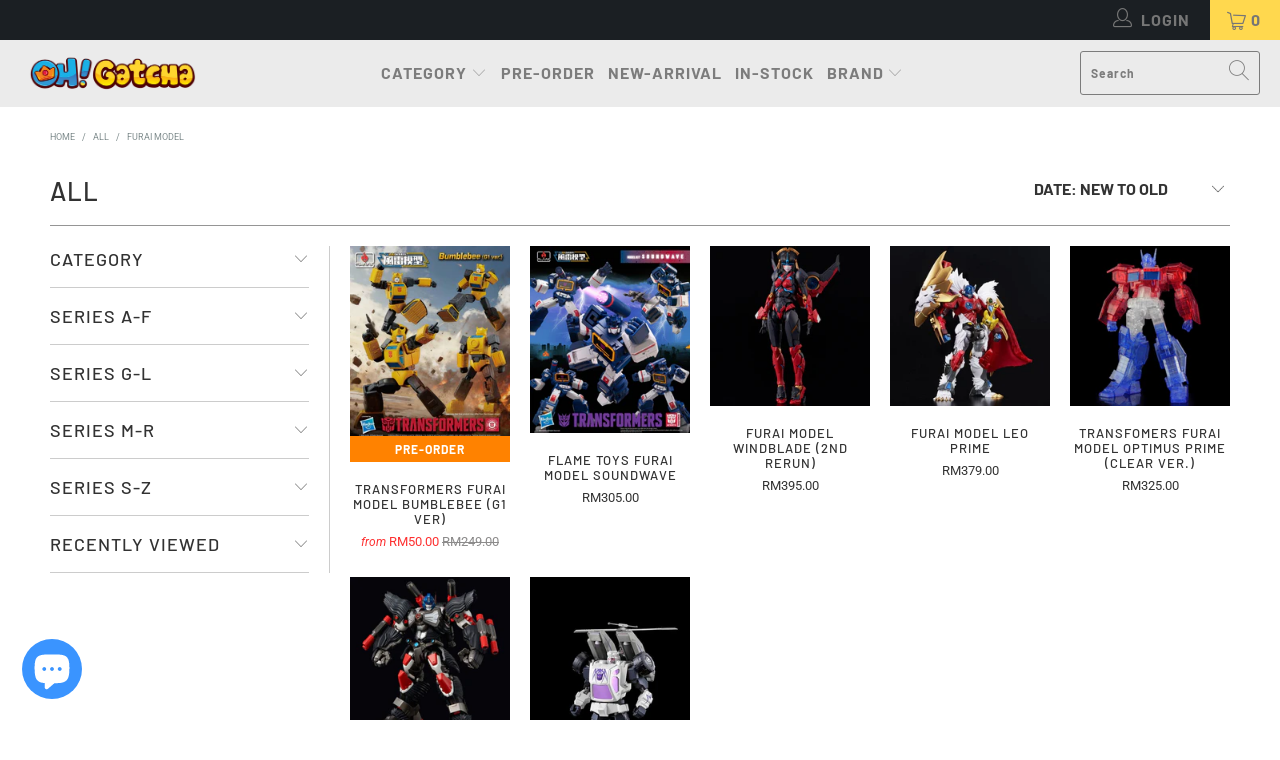

--- FILE ---
content_type: text/html; charset=utf-8
request_url: https://ohgatcha.com/collections/all/furai-model
body_size: 33930
content:


 <!DOCTYPE html>
<html class="no-js no-touch" lang="en"> <head> <meta charset="utf-8"> <meta http-equiv="cleartype" content="on"> <meta name="robots" content="index,follow"> <!-- Mobile Specific Metas --> <meta name="HandheldFriendly" content="True"> <meta name="MobileOptimized" content="320"> <meta name="viewport" content="width=device-width,initial-scale=1"> <meta name="theme-color" content="#ffffff"> <title>
      All Tagged "Furai Model" - Oh Gatcha</title> <!-- Preconnect Domains --> <link rel="preconnect" href="https://fonts.shopifycdn.com" /> <link rel="preconnect" href="https://cdn.shopify.com" /> <link rel="preconnect" href="https://v.shopify.com" /> <link rel="preconnect" href="https://cdn.shopifycloud.com" /> <link rel="preconnect" href="https://monorail-edge.shopifysvc.com"> <!-- fallback for browsers that don't support preconnect --> <link rel="dns-prefetch" href="https://fonts.shopifycdn.com" /> <link rel="dns-prefetch" href="https://cdn.shopify.com" /> <link rel="dns-prefetch" href="https://v.shopify.com" /> <link rel="dns-prefetch" href="https://cdn.shopifycloud.com" /> <link rel="dns-prefetch" href="https://monorail-edge.shopifysvc.com"> <!-- Preload Assets --> <link rel="preload" href="//ohgatcha.com/cdn/shop/t/7/assets/fancybox.css?v=19278034316635137701632147675" as="style"> <link rel="preload" href="//ohgatcha.com/cdn/shop/t/7/assets/styles.css?v=3519872011784597691766780416" as="style"> <link rel="preload" href="//ohgatcha.com/cdn/shop/t/7/assets/jquery.min.js?v=81049236547974671631632147677" as="script"> <link rel="preload" href="//ohgatcha.com/cdn/shop/t/7/assets/vendors.js?v=156815155738738603461632147683" as="script"> <link rel="preload" href="//ohgatcha.com/cdn/shop/t/7/assets/sections.js?v=26170313199795914061632147698" as="script"> <link rel="preload" href="//ohgatcha.com/cdn/shop/t/7/assets/utilities.js?v=171110146214710078901640587564" as="script"> <link rel="preload" href="//ohgatcha.com/cdn/shop/t/7/assets/app.js?v=21512433002930479311632147698" as="script"> <!-- Stylesheet for Fancybox library --> <link href="//ohgatcha.com/cdn/shop/t/7/assets/fancybox.css?v=19278034316635137701632147675" rel="stylesheet" type="text/css" media="all" /> <!-- Stylesheets for Turbo --> <link href="//ohgatcha.com/cdn/shop/t/7/assets/styles.css?v=3519872011784597691766780416" rel="stylesheet" type="text/css" media="all" /> <script>
      window.lazySizesConfig = window.lazySizesConfig || {};

      lazySizesConfig.expand = 300;
      lazySizesConfig.loadHidden = false;

      /*! lazysizes - v5.2.2 - bgset plugin */
      !function(e,t){var a=function(){t(e.lazySizes),e.removeEventListener("lazyunveilread",a,!0)};t=t.bind(null,e,e.document),"object"==typeof module&&module.exports?t(require("lazysizes")):"function"==typeof define&&define.amd?define(["lazysizes"],t):e.lazySizes?a():e.addEventListener("lazyunveilread",a,!0)}(window,function(e,z,g){"use strict";var c,y,b,f,i,s,n,v,m;e.addEventListener&&(c=g.cfg,y=/\s+/g,b=/\s*\|\s+|\s+\|\s*/g,f=/^(.+?)(?:\s+\[\s*(.+?)\s*\])(?:\s+\[\s*(.+?)\s*\])?$/,i=/^\s*\(*\s*type\s*:\s*(.+?)\s*\)*\s*$/,s=/\(|\)|'/,n={contain:1,cover:1},v=function(e,t){var a;t&&((a=t.match(i))&&a[1]?e.setAttribute("type",a[1]):e.setAttribute("media",c.customMedia[t]||t))},m=function(e){var t,a,i,r;e.target._lazybgset&&(a=(t=e.target)._lazybgset,(i=t.currentSrc||t.src)&&((r=g.fire(a,"bgsetproxy",{src:i,useSrc:s.test(i)?JSON.stringify(i):i})).defaultPrevented||(a.style.backgroundImage="url("+r.detail.useSrc+")")),t._lazybgsetLoading&&(g.fire(a,"_lazyloaded",{},!1,!0),delete t._lazybgsetLoading))},addEventListener("lazybeforeunveil",function(e){var t,a,i,r,s,n,l,d,o,u;!e.defaultPrevented&&(t=e.target.getAttribute("data-bgset"))&&(o=e.target,(u=z.createElement("img")).alt="",u._lazybgsetLoading=!0,e.detail.firesLoad=!0,a=t,i=o,r=u,s=z.createElement("picture"),n=i.getAttribute(c.sizesAttr),l=i.getAttribute("data-ratio"),d=i.getAttribute("data-optimumx"),i._lazybgset&&i._lazybgset.parentNode==i&&i.removeChild(i._lazybgset),Object.defineProperty(r,"_lazybgset",{value:i,writable:!0}),Object.defineProperty(i,"_lazybgset",{value:s,writable:!0}),a=a.replace(y," ").split(b),s.style.display="none",r.className=c.lazyClass,1!=a.length||n||(n="auto"),a.forEach(function(e){var t,a=z.createElement("source");n&&"auto"!=n&&a.setAttribute("sizes",n),(t=e.match(f))?(a.setAttribute(c.srcsetAttr,t[1]),v(a,t[2]),v(a,t[3])):a.setAttribute(c.srcsetAttr,e),s.appendChild(a)}),n&&(r.setAttribute(c.sizesAttr,n),i.removeAttribute(c.sizesAttr),i.removeAttribute("sizes")),d&&r.setAttribute("data-optimumx",d),l&&r.setAttribute("data-ratio",l),s.appendChild(r),i.appendChild(s),setTimeout(function(){g.loader.unveil(u),g.rAF(function(){g.fire(u,"_lazyloaded",{},!0,!0),u.complete&&m({target:u})})}))}),z.addEventListener("load",m,!0),e.addEventListener("lazybeforesizes",function(e){var t,a,i,r;e.detail.instance==g&&e.target._lazybgset&&e.detail.dataAttr&&(t=e.target._lazybgset,i=t,r=(getComputedStyle(i)||{getPropertyValue:function(){}}).getPropertyValue("background-size"),!n[r]&&n[i.style.backgroundSize]&&(r=i.style.backgroundSize),n[a=r]&&(e.target._lazysizesParentFit=a,g.rAF(function(){e.target.setAttribute("data-parent-fit",a),e.target._lazysizesParentFit&&delete e.target._lazysizesParentFit})))},!0),z.documentElement.addEventListener("lazybeforesizes",function(e){var t,a;!e.defaultPrevented&&e.target._lazybgset&&e.detail.instance==g&&(e.detail.width=(t=e.target._lazybgset,a=g.gW(t,t.parentNode),(!t._lazysizesWidth||a>t._lazysizesWidth)&&(t._lazysizesWidth=a),t._lazysizesWidth))}))});

      /*! lazysizes - v5.2.2 */
      !function(e){var t=function(u,D,f){"use strict";var k,H;if(function(){var e;var t={lazyClass:"lazyload",loadedClass:"lazyloaded",loadingClass:"lazyloading",preloadClass:"lazypreload",errorClass:"lazyerror",autosizesClass:"lazyautosizes",srcAttr:"data-src",srcsetAttr:"data-srcset",sizesAttr:"data-sizes",minSize:40,customMedia:{},init:true,expFactor:1.5,hFac:.8,loadMode:2,loadHidden:true,ricTimeout:0,throttleDelay:125};H=u.lazySizesConfig||u.lazysizesConfig||{};for(e in t){if(!(e in H)){H[e]=t[e]}}}(),!D||!D.getElementsByClassName){return{init:function(){},cfg:H,noSupport:true}}var O=D.documentElement,a=u.HTMLPictureElement,P="addEventListener",$="getAttribute",q=u[P].bind(u),I=u.setTimeout,U=u.requestAnimationFrame||I,l=u.requestIdleCallback,j=/^picture$/i,r=["load","error","lazyincluded","_lazyloaded"],i={},G=Array.prototype.forEach,J=function(e,t){if(!i[t]){i[t]=new RegExp("(\\s|^)"+t+"(\\s|$)")}return i[t].test(e[$]("class")||"")&&i[t]},K=function(e,t){if(!J(e,t)){e.setAttribute("class",(e[$]("class")||"").trim()+" "+t)}},Q=function(e,t){var i;if(i=J(e,t)){e.setAttribute("class",(e[$]("class")||"").replace(i," "))}},V=function(t,i,e){var a=e?P:"removeEventListener";if(e){V(t,i)}r.forEach(function(e){t[a](e,i)})},X=function(e,t,i,a,r){var n=D.createEvent("Event");if(!i){i={}}i.instance=k;n.initEvent(t,!a,!r);n.detail=i;e.dispatchEvent(n);return n},Y=function(e,t){var i;if(!a&&(i=u.picturefill||H.pf)){if(t&&t.src&&!e[$]("srcset")){e.setAttribute("srcset",t.src)}i({reevaluate:true,elements:[e]})}else if(t&&t.src){e.src=t.src}},Z=function(e,t){return(getComputedStyle(e,null)||{})[t]},s=function(e,t,i){i=i||e.offsetWidth;while(i<H.minSize&&t&&!e._lazysizesWidth){i=t.offsetWidth;t=t.parentNode}return i},ee=function(){var i,a;var t=[];var r=[];var n=t;var s=function(){var e=n;n=t.length?r:t;i=true;a=false;while(e.length){e.shift()()}i=false};var e=function(e,t){if(i&&!t){e.apply(this,arguments)}else{n.push(e);if(!a){a=true;(D.hidden?I:U)(s)}}};e._lsFlush=s;return e}(),te=function(i,e){return e?function(){ee(i)}:function(){var e=this;var t=arguments;ee(function(){i.apply(e,t)})}},ie=function(e){var i;var a=0;var r=H.throttleDelay;var n=H.ricTimeout;var t=function(){i=false;a=f.now();e()};var s=l&&n>49?function(){l(t,{timeout:n});if(n!==H.ricTimeout){n=H.ricTimeout}}:te(function(){I(t)},true);return function(e){var t;if(e=e===true){n=33}if(i){return}i=true;t=r-(f.now()-a);if(t<0){t=0}if(e||t<9){s()}else{I(s,t)}}},ae=function(e){var t,i;var a=99;var r=function(){t=null;e()};var n=function(){var e=f.now()-i;if(e<a){I(n,a-e)}else{(l||r)(r)}};return function(){i=f.now();if(!t){t=I(n,a)}}},e=function(){var v,m,c,h,e;var y,z,g,p,C,b,A;var n=/^img$/i;var d=/^iframe$/i;var E="onscroll"in u&&!/(gle|ing)bot/.test(navigator.userAgent);var _=0;var w=0;var N=0;var M=-1;var x=function(e){N--;if(!e||N<0||!e.target){N=0}};var W=function(e){if(A==null){A=Z(D.body,"visibility")=="hidden"}return A||!(Z(e.parentNode,"visibility")=="hidden"&&Z(e,"visibility")=="hidden")};var S=function(e,t){var i;var a=e;var r=W(e);g-=t;b+=t;p-=t;C+=t;while(r&&(a=a.offsetParent)&&a!=D.body&&a!=O){r=(Z(a,"opacity")||1)>0;if(r&&Z(a,"overflow")!="visible"){i=a.getBoundingClientRect();r=C>i.left&&p<i.right&&b>i.top-1&&g<i.bottom+1}}return r};var t=function(){var e,t,i,a,r,n,s,l,o,u,f,c;var d=k.elements;if((h=H.loadMode)&&N<8&&(e=d.length)){t=0;M++;for(;t<e;t++){if(!d[t]||d[t]._lazyRace){continue}if(!E||k.prematureUnveil&&k.prematureUnveil(d[t])){R(d[t]);continue}if(!(l=d[t][$]("data-expand"))||!(n=l*1)){n=w}if(!u){u=!H.expand||H.expand<1?O.clientHeight>500&&O.clientWidth>500?500:370:H.expand;k._defEx=u;f=u*H.expFactor;c=H.hFac;A=null;if(w<f&&N<1&&M>2&&h>2&&!D.hidden){w=f;M=0}else if(h>1&&M>1&&N<6){w=u}else{w=_}}if(o!==n){y=innerWidth+n*c;z=innerHeight+n;s=n*-1;o=n}i=d[t].getBoundingClientRect();if((b=i.bottom)>=s&&(g=i.top)<=z&&(C=i.right)>=s*c&&(p=i.left)<=y&&(b||C||p||g)&&(H.loadHidden||W(d[t]))&&(m&&N<3&&!l&&(h<3||M<4)||S(d[t],n))){R(d[t]);r=true;if(N>9){break}}else if(!r&&m&&!a&&N<4&&M<4&&h>2&&(v[0]||H.preloadAfterLoad)&&(v[0]||!l&&(b||C||p||g||d[t][$](H.sizesAttr)!="auto"))){a=v[0]||d[t]}}if(a&&!r){R(a)}}};var i=ie(t);var B=function(e){var t=e.target;if(t._lazyCache){delete t._lazyCache;return}x(e);K(t,H.loadedClass);Q(t,H.loadingClass);V(t,L);X(t,"lazyloaded")};var a=te(B);var L=function(e){a({target:e.target})};var T=function(t,i){try{t.contentWindow.location.replace(i)}catch(e){t.src=i}};var F=function(e){var t;var i=e[$](H.srcsetAttr);if(t=H.customMedia[e[$]("data-media")||e[$]("media")]){e.setAttribute("media",t)}if(i){e.setAttribute("srcset",i)}};var s=te(function(t,e,i,a,r){var n,s,l,o,u,f;if(!(u=X(t,"lazybeforeunveil",e)).defaultPrevented){if(a){if(i){K(t,H.autosizesClass)}else{t.setAttribute("sizes",a)}}s=t[$](H.srcsetAttr);n=t[$](H.srcAttr);if(r){l=t.parentNode;o=l&&j.test(l.nodeName||"")}f=e.firesLoad||"src"in t&&(s||n||o);u={target:t};K(t,H.loadingClass);if(f){clearTimeout(c);c=I(x,2500);V(t,L,true)}if(o){G.call(l.getElementsByTagName("source"),F)}if(s){t.setAttribute("srcset",s)}else if(n&&!o){if(d.test(t.nodeName)){T(t,n)}else{t.src=n}}if(r&&(s||o)){Y(t,{src:n})}}if(t._lazyRace){delete t._lazyRace}Q(t,H.lazyClass);ee(function(){var e=t.complete&&t.naturalWidth>1;if(!f||e){if(e){K(t,"ls-is-cached")}B(u);t._lazyCache=true;I(function(){if("_lazyCache"in t){delete t._lazyCache}},9)}if(t.loading=="lazy"){N--}},true)});var R=function(e){if(e._lazyRace){return}var t;var i=n.test(e.nodeName);var a=i&&(e[$](H.sizesAttr)||e[$]("sizes"));var r=a=="auto";if((r||!m)&&i&&(e[$]("src")||e.srcset)&&!e.complete&&!J(e,H.errorClass)&&J(e,H.lazyClass)){return}t=X(e,"lazyunveilread").detail;if(r){re.updateElem(e,true,e.offsetWidth)}e._lazyRace=true;N++;s(e,t,r,a,i)};var r=ae(function(){H.loadMode=3;i()});var l=function(){if(H.loadMode==3){H.loadMode=2}r()};var o=function(){if(m){return}if(f.now()-e<999){I(o,999);return}m=true;H.loadMode=3;i();q("scroll",l,true)};return{_:function(){e=f.now();k.elements=D.getElementsByClassName(H.lazyClass);v=D.getElementsByClassName(H.lazyClass+" "+H.preloadClass);q("scroll",i,true);q("resize",i,true);q("pageshow",function(e){if(e.persisted){var t=D.querySelectorAll("."+H.loadingClass);if(t.length&&t.forEach){U(function(){t.forEach(function(e){if(e.complete){R(e)}})})}}});if(u.MutationObserver){new MutationObserver(i).observe(O,{childList:true,subtree:true,attributes:true})}else{O[P]("DOMNodeInserted",i,true);O[P]("DOMAttrModified",i,true);setInterval(i,999)}q("hashchange",i,true);["focus","mouseover","click","load","transitionend","animationend"].forEach(function(e){D[P](e,i,true)});if(/d$|^c/.test(D.readyState)){o()}else{q("load",o);D[P]("DOMContentLoaded",i);I(o,2e4)}if(k.elements.length){t();ee._lsFlush()}else{i()}},checkElems:i,unveil:R,_aLSL:l}}(),re=function(){var i;var n=te(function(e,t,i,a){var r,n,s;e._lazysizesWidth=a;a+="px";e.setAttribute("sizes",a);if(j.test(t.nodeName||"")){r=t.getElementsByTagName("source");for(n=0,s=r.length;n<s;n++){r[n].setAttribute("sizes",a)}}if(!i.detail.dataAttr){Y(e,i.detail)}});var a=function(e,t,i){var a;var r=e.parentNode;if(r){i=s(e,r,i);a=X(e,"lazybeforesizes",{width:i,dataAttr:!!t});if(!a.defaultPrevented){i=a.detail.width;if(i&&i!==e._lazysizesWidth){n(e,r,a,i)}}}};var e=function(){var e;var t=i.length;if(t){e=0;for(;e<t;e++){a(i[e])}}};var t=ae(e);return{_:function(){i=D.getElementsByClassName(H.autosizesClass);q("resize",t)},checkElems:t,updateElem:a}}(),t=function(){if(!t.i&&D.getElementsByClassName){t.i=true;re._();e._()}};return I(function(){H.init&&t()}),k={cfg:H,autoSizer:re,loader:e,init:t,uP:Y,aC:K,rC:Q,hC:J,fire:X,gW:s,rAF:ee}}(e,e.document,Date);e.lazySizes=t,"object"==typeof module&&module.exports&&(module.exports=t)}("undefined"!=typeof window?window:{});</script> <!-- Icons --> <link rel="shortcut icon" type="image/x-icon" href="//ohgatcha.com/cdn/shop/files/Favicon_180x180.png?v=1613676143"> <link rel="apple-touch-icon" href="//ohgatcha.com/cdn/shop/files/Favicon_180x180.png?v=1613676143"/> <link rel="apple-touch-icon" sizes="57x57" href="//ohgatcha.com/cdn/shop/files/Favicon_57x57.png?v=1613676143"/> <link rel="apple-touch-icon" sizes="60x60" href="//ohgatcha.com/cdn/shop/files/Favicon_60x60.png?v=1613676143"/> <link rel="apple-touch-icon" sizes="72x72" href="//ohgatcha.com/cdn/shop/files/Favicon_72x72.png?v=1613676143"/> <link rel="apple-touch-icon" sizes="76x76" href="//ohgatcha.com/cdn/shop/files/Favicon_76x76.png?v=1613676143"/> <link rel="apple-touch-icon" sizes="114x114" href="//ohgatcha.com/cdn/shop/files/Favicon_114x114.png?v=1613676143"/> <link rel="apple-touch-icon" sizes="180x180" href="//ohgatcha.com/cdn/shop/files/Favicon_180x180.png?v=1613676143"/> <link rel="apple-touch-icon" sizes="228x228" href="//ohgatcha.com/cdn/shop/files/Favicon_228x228.png?v=1613676143"/> <link rel="canonical" href="https://ohgatcha.com/collections/all/furai-model"/> <script src="//ohgatcha.com/cdn/shop/t/7/assets/jquery.min.js?v=81049236547974671631632147677" defer></script> <script>
      window.Theme = window.Theme || {};
      window.Theme.version = '7.0.0';
      window.Theme.name = 'Turbo';</script>
    


    
<template id="price-ui"><span class="price " data-price></span><span class="compare-at-price" data-compare-at-price></span><span class="unit-pricing" data-unit-pricing></span></template> <template id="price-ui-badge"><div class="price-ui-badge__sticker"> <span class="price-ui-badge__sticker-text" data-badge></span></div></template> <template id="price-ui__price"><span class="money" data-price></span></template> <template id="price-ui__price-range"><span class="price-min" data-price-min><span class="money" data-price></span></span> - <span class="price-max" data-price-max><span class="money" data-price></span></span></template> <template id="price-ui__unit-pricing"><span class="unit-quantity" data-unit-quantity></span> | <span class="unit-price" data-unit-price><span class="money" data-price></span></span> / <span class="unit-measurement" data-unit-measurement></span></template> <template id="price-ui-badge__percent-savings-range">Save up to <span data-price-percent></span>%</template> <template id="price-ui-badge__percent-savings">Save <span data-price-percent></span>%</template> <template id="price-ui-badge__price-savings-range">Save up to <span class="money" data-price></span></template> <template id="price-ui-badge__price-savings">Save <span class="money" data-price></span></template> <template id="price-ui-badge__on-sale">Sale</template> <template id="price-ui-badge__sold-out">Sold out</template> <template id="price-ui-badge__in-stock">In stock</template> <script>
      
window.Shopify = window.Shopify || {};window.Shopify.theme_settings = {};
window.Currency = window.Currency || {};window.Shopify.routes = {};window.Shopify.theme_settings.display_tos_checkbox = false;window.Shopify.theme_settings.go_to_checkout = true;window.Shopify.theme_settings.cart_action = "reload_page";window.Shopify.theme_settings.cart_shipping_calculator = false;window.Shopify.theme_settings.collection_swatches = false;window.Shopify.theme_settings.collection_secondary_image = true;


window.Currency.show_multiple_currencies = false;
window.Currency.shop_currency = "MYR";
window.Currency.default_currency = "MYR";
window.Currency.display_format = "money_format";
window.Currency.money_format = "RM{{amount}}";
window.Currency.money_format_no_currency = "RM{{amount}}";
window.Currency.money_format_currency = "RM{{amount}}";
window.Currency.native_multi_currency = false;
window.Currency.iso_code = "MYR";
window.Currency.symbol = "RM";window.Shopify.theme_settings.display_inventory_left = false;window.Shopify.theme_settings.inventory_threshold = 10;window.Shopify.theme_settings.limit_quantity = true;window.Shopify.theme_settings.menu_position = "inline";window.Shopify.theme_settings.newsletter_popup = false;window.Shopify.theme_settings.newsletter_popup_days = "2";window.Shopify.theme_settings.newsletter_popup_mobile = false;window.Shopify.theme_settings.newsletter_popup_seconds = 0;window.Shopify.theme_settings.pagination_type = "load_more";window.Shopify.theme_settings.search_pagination_type = "basic_pagination";window.Shopify.theme_settings.enable_shopify_review_comments = false;window.Shopify.theme_settings.enable_shopify_collection_badges = false;window.Shopify.theme_settings.quick_shop_thumbnail_position = "bottom-thumbnails";window.Shopify.theme_settings.product_form_style = "radio";window.Shopify.theme_settings.sale_banner_enabled = true;window.Shopify.theme_settings.display_savings = true;window.Shopify.theme_settings.display_sold_out_price = false;window.Shopify.theme_settings.sold_out_text = "SOLD OUT";window.Shopify.theme_settings.free_text = "FREE";window.Shopify.theme_settings.video_looping = null;window.Shopify.theme_settings.quick_shop_style = "popup";window.Shopify.theme_settings.hover_enabled = false;window.Shopify.routes.cart_url = "/cart";window.Shopify.routes.root_url = "/";window.Shopify.routes.search_url = "/search";window.Shopify.theme_settings.image_loading_style = "appear";window.Shopify.theme_settings.search_option = "product";window.Shopify.theme_settings.search_items_to_display = 5;window.Shopify.theme_settings.enable_autocomplete = true;window.Shopify.theme_settings.page_dots_enabled = false;window.Shopify.theme_settings.slideshow_arrow_size = "light";window.Shopify.theme_settings.quick_shop_enabled = true;window.Shopify.translation =window.Shopify.translation || {};window.Shopify.translation.agree_to_terms_warning = "You must agree with the terms and conditions to checkout.";window.Shopify.translation.one_item_left = "item left";window.Shopify.translation.items_left_text = "items left";window.Shopify.translation.cart_savings_text = "Total Savings";window.Shopify.translation.cart_discount_text = "Discount";window.Shopify.translation.cart_subtotal_text = "Subtotal";window.Shopify.translation.cart_remove_text = "Remove";window.Shopify.translation.cart_free_text = "Free";window.Shopify.translation.newsletter_success_text = "Thank you for joining our mailing list!";window.Shopify.translation.notify_email = "Enter your email address...";window.Shopify.translation.notify_email_value = "Translation missing: en.contact.fields.email";window.Shopify.translation.notify_email_send = "Send";window.Shopify.translation.notify_message_first = "Please notify me when ";window.Shopify.translation.notify_message_last = " becomes available - ";window.Shopify.translation.notify_success_text = "Thanks! We will notify you when this product becomes available!";window.Shopify.translation.add_to_cart = "Add to Cart";window.Shopify.translation.coming_soon_text = "Coming Soon";window.Shopify.translation.sold_out_text = "Sold Out";window.Shopify.translation.sale_text = "Sale";window.Shopify.translation.savings_text = "You Save";window.Shopify.translation.from_text = "from";window.Shopify.translation.new_text = "New";window.Shopify.translation.pre_order_text = "Pre-Order";window.Shopify.translation.unavailable_text = "Unavailable";window.Shopify.translation.all_results = "View all results";window.Shopify.translation.no_results = "Sorry, no results!";window.Shopify.media_queries =window.Shopify.media_queries || {};window.Shopify.media_queries.small = window.matchMedia( "(max-width: 480px)" );window.Shopify.media_queries.medium = window.matchMedia( "(max-width: 798px)" );window.Shopify.media_queries.large = window.matchMedia( "(min-width: 799px)" );window.Shopify.media_queries.larger = window.matchMedia( "(min-width: 960px)" );window.Shopify.media_queries.xlarge = window.matchMedia( "(min-width: 1200px)" );window.Shopify.media_queries.ie10 = window.matchMedia( "all and (-ms-high-contrast: none), (-ms-high-contrast: active)" );window.Shopify.media_queries.tablet = window.matchMedia( "only screen and (min-width: 799px) and (max-width: 1024px)" );</script> <script src="//ohgatcha.com/cdn/shop/t/7/assets/vendors.js?v=156815155738738603461632147683" defer></script> <script src="//ohgatcha.com/cdn/shop/t/7/assets/sections.js?v=26170313199795914061632147698" defer></script> <script src="//ohgatcha.com/cdn/shop/t/7/assets/utilities.js?v=171110146214710078901640587564" defer></script> <script src="//ohgatcha.com/cdn/shop/t/7/assets/app.js?v=21512433002930479311632147698" defer></script> <script src="//ohgatcha.com/cdn/shop/t/7/assets/instantclick.min.js?v=20092422000980684151632147676" data-no-instant defer></script> <script data-no-instant>
        window.addEventListener('DOMContentLoaded', function() {

          function inIframe() {
            try {
              return window.self !== window.top;
            } catch (e) {
              return true;
            }
          }

          if (!inIframe()){
            InstantClick.on('change', function() {

              $('head script[src*="shopify"]').each(function() {
                var script = document.createElement('script');
                script.type = 'text/javascript';
                script.src = $(this).attr('src');

                $('body').append(script);
              });

              $('body').removeClass('fancybox-active');
              $.fancybox.destroy();

              InstantClick.init();

            });
          }
        });</script> <script></script> <script>window.performance && window.performance.mark && window.performance.mark('shopify.content_for_header.start');</script><meta name="google-site-verification" content="8Zz0MQdq-Lq5obvveEStGZxHAMHkXSlYTUP65jYI32k">
<meta id="shopify-digital-wallet" name="shopify-digital-wallet" content="/26797138/digital_wallets/dialog">
<meta name="shopify-checkout-api-token" content="c7d6fae45b8692d8fcd07a9e50fbe3e8">
<meta id="in-context-paypal-metadata" data-shop-id="26797138" data-venmo-supported="false" data-environment="production" data-locale="en_US" data-paypal-v4="true" data-currency="MYR">
<link rel="alternate" type="application/atom+xml" title="Feed" href="/collections/all/furai-model.atom" />
<link rel="alternate" type="application/json+oembed" href="https://ohgatcha.com/collections/all/furai-model.oembed">
<script async="async" src="/checkouts/internal/preloads.js?locale=en-MY"></script>
<script id="shopify-features" type="application/json">{"accessToken":"c7d6fae45b8692d8fcd07a9e50fbe3e8","betas":["rich-media-storefront-analytics"],"domain":"ohgatcha.com","predictiveSearch":true,"shopId":26797138,"locale":"en"}</script>
<script>var Shopify = Shopify || {};
Shopify.shop = "twentyfivec.myshopify.com";
Shopify.locale = "en";
Shopify.currency = {"active":"MYR","rate":"1.0"};
Shopify.country = "MY";
Shopify.theme = {"name":"turbo-portland (Sep-20-2021)","id":127330484401,"schema_name":"Turbo","schema_version":"7.0.0","theme_store_id":null,"role":"main"};
Shopify.theme.handle = "null";
Shopify.theme.style = {"id":null,"handle":null};
Shopify.cdnHost = "ohgatcha.com/cdn";
Shopify.routes = Shopify.routes || {};
Shopify.routes.root = "/";</script>
<script type="module">!function(o){(o.Shopify=o.Shopify||{}).modules=!0}(window);</script>
<script>!function(o){function n(){var o=[];function n(){o.push(Array.prototype.slice.apply(arguments))}return n.q=o,n}var t=o.Shopify=o.Shopify||{};t.loadFeatures=n(),t.autoloadFeatures=n()}(window);</script>
<script id="shop-js-analytics" type="application/json">{"pageType":"collection"}</script>
<script defer="defer" async type="module" src="//ohgatcha.com/cdn/shopifycloud/shop-js/modules/v2/client.init-shop-cart-sync_BT-GjEfc.en.esm.js"></script>
<script defer="defer" async type="module" src="//ohgatcha.com/cdn/shopifycloud/shop-js/modules/v2/chunk.common_D58fp_Oc.esm.js"></script>
<script defer="defer" async type="module" src="//ohgatcha.com/cdn/shopifycloud/shop-js/modules/v2/chunk.modal_xMitdFEc.esm.js"></script>
<script type="module">
  await import("//ohgatcha.com/cdn/shopifycloud/shop-js/modules/v2/client.init-shop-cart-sync_BT-GjEfc.en.esm.js");
await import("//ohgatcha.com/cdn/shopifycloud/shop-js/modules/v2/chunk.common_D58fp_Oc.esm.js");
await import("//ohgatcha.com/cdn/shopifycloud/shop-js/modules/v2/chunk.modal_xMitdFEc.esm.js");

  window.Shopify.SignInWithShop?.initShopCartSync?.({"fedCMEnabled":true,"windoidEnabled":true});

</script>
<script>(function() {
  var isLoaded = false;
  function asyncLoad() {
    if (isLoaded) return;
    isLoaded = true;
    var urls = ["\/\/d1liekpayvooaz.cloudfront.net\/apps\/customizery\/customizery.js?shop=twentyfivec.myshopify.com","https:\/\/js.smile.io\/v1\/smile-shopify.js?shop=twentyfivec.myshopify.com","https:\/\/cdn.perzonalization.com\/js\/loader\/shopify.loader.js?shop=twentyfivec.myshopify.com"];
    for (var i = 0; i <urls.length; i++) {
      var s = document.createElement('script');
      s.type = 'text/javascript';
      s.async = true;
      s.src = urls[i];
      var x = document.getElementsByTagName('script')[0];
      x.parentNode.insertBefore(s, x);
    }
  };
  if(window.attachEvent) {
    window.attachEvent('onload', asyncLoad);
  } else {
    window.addEventListener('load', asyncLoad, false);
  }
})();</script>
<script id="__st">var __st={"a":26797138,"offset":28800,"reqid":"d3a754d4-adbd-4a44-ac45-a572fd211251-1769131554","pageurl":"ohgatcha.com\/collections\/all\/furai-model","u":"138a3a1fa105","p":"collection","rtyp":"collection","rid":67881304106};</script>
<script>window.ShopifyPaypalV4VisibilityTracking = true;</script>
<script id="captcha-bootstrap">!function(){'use strict';const t='contact',e='account',n='new_comment',o=[[t,t],['blogs',n],['comments',n],[t,'customer']],c=[[e,'customer_login'],[e,'guest_login'],[e,'recover_customer_password'],[e,'create_customer']],r=t=>t.map((([t,e])=>`form[action*='/${t}']:not([data-nocaptcha='true']) input[name='form_type'][value='${e}']`)).join(','),a=t=>()=>t?[...document.querySelectorAll(t)].map((t=>t.form)):[];function s(){const t=[...o],e=r(t);return a(e)}const i='password',u='form_key',d=['recaptcha-v3-token','g-recaptcha-response','h-captcha-response',i],f=()=>{try{return window.sessionStorage}catch{return}},m='__shopify_v',_=t=>t.elements[u];function p(t,e,n=!1){try{const o=window.sessionStorage,c=JSON.parse(o.getItem(e)),{data:r}=function(t){const{data:e,action:n}=t;return t[m]||n?{data:e,action:n}:{data:t,action:n}}(c);for(const[e,n]of Object.entries(r))t.elements[e]&&(t.elements[e].value=n);n&&o.removeItem(e)}catch(o){console.error('form repopulation failed',{error:o})}}const l='form_type',E='cptcha';function T(t){t.dataset[E]=!0}const w=window,h=w.document,L='Shopify',v='ce_forms',y='captcha';let A=!1;((t,e)=>{const n=(g='f06e6c50-85a8-45c8-87d0-21a2b65856fe',I='https://cdn.shopify.com/shopifycloud/storefront-forms-hcaptcha/ce_storefront_forms_captcha_hcaptcha.v1.5.2.iife.js',D={infoText:'Protected by hCaptcha',privacyText:'Privacy',termsText:'Terms'},(t,e,n)=>{const o=w[L][v],c=o.bindForm;if(c)return c(t,g,e,D).then(n);var r;o.q.push([[t,g,e,D],n]),r=I,A||(h.body.append(Object.assign(h.createElement('script'),{id:'captcha-provider',async:!0,src:r})),A=!0)});var g,I,D;w[L]=w[L]||{},w[L][v]=w[L][v]||{},w[L][v].q=[],w[L][y]=w[L][y]||{},w[L][y].protect=function(t,e){n(t,void 0,e),T(t)},Object.freeze(w[L][y]),function(t,e,n,w,h,L){const[v,y,A,g]=function(t,e,n){const i=e?o:[],u=t?c:[],d=[...i,...u],f=r(d),m=r(i),_=r(d.filter((([t,e])=>n.includes(e))));return[a(f),a(m),a(_),s()]}(w,h,L),I=t=>{const e=t.target;return e instanceof HTMLFormElement?e:e&&e.form},D=t=>v().includes(t);t.addEventListener('submit',(t=>{const e=I(t);if(!e)return;const n=D(e)&&!e.dataset.hcaptchaBound&&!e.dataset.recaptchaBound,o=_(e),c=g().includes(e)&&(!o||!o.value);(n||c)&&t.preventDefault(),c&&!n&&(function(t){try{if(!f())return;!function(t){const e=f();if(!e)return;const n=_(t);if(!n)return;const o=n.value;o&&e.removeItem(o)}(t);const e=Array.from(Array(32),(()=>Math.random().toString(36)[2])).join('');!function(t,e){_(t)||t.append(Object.assign(document.createElement('input'),{type:'hidden',name:u})),t.elements[u].value=e}(t,e),function(t,e){const n=f();if(!n)return;const o=[...t.querySelectorAll(`input[type='${i}']`)].map((({name:t})=>t)),c=[...d,...o],r={};for(const[a,s]of new FormData(t).entries())c.includes(a)||(r[a]=s);n.setItem(e,JSON.stringify({[m]:1,action:t.action,data:r}))}(t,e)}catch(e){console.error('failed to persist form',e)}}(e),e.submit())}));const S=(t,e)=>{t&&!t.dataset[E]&&(n(t,e.some((e=>e===t))),T(t))};for(const o of['focusin','change'])t.addEventListener(o,(t=>{const e=I(t);D(e)&&S(e,y())}));const B=e.get('form_key'),M=e.get(l),P=B&&M;t.addEventListener('DOMContentLoaded',(()=>{const t=y();if(P)for(const e of t)e.elements[l].value===M&&p(e,B);[...new Set([...A(),...v().filter((t=>'true'===t.dataset.shopifyCaptcha))])].forEach((e=>S(e,t)))}))}(h,new URLSearchParams(w.location.search),n,t,e,['guest_login'])})(!0,!0)}();</script>
<script integrity="sha256-4kQ18oKyAcykRKYeNunJcIwy7WH5gtpwJnB7kiuLZ1E=" data-source-attribution="shopify.loadfeatures" defer="defer" src="//ohgatcha.com/cdn/shopifycloud/storefront/assets/storefront/load_feature-a0a9edcb.js" crossorigin="anonymous"></script>
<script data-source-attribution="shopify.dynamic_checkout.dynamic.init">var Shopify=Shopify||{};Shopify.PaymentButton=Shopify.PaymentButton||{isStorefrontPortableWallets:!0,init:function(){window.Shopify.PaymentButton.init=function(){};var t=document.createElement("script");t.src="https://ohgatcha.com/cdn/shopifycloud/portable-wallets/latest/portable-wallets.en.js",t.type="module",document.head.appendChild(t)}};
</script>
<script data-source-attribution="shopify.dynamic_checkout.buyer_consent">
  function portableWalletsHideBuyerConsent(e){var t=document.getElementById("shopify-buyer-consent"),n=document.getElementById("shopify-subscription-policy-button");t&&n&&(t.classList.add("hidden"),t.setAttribute("aria-hidden","true"),n.removeEventListener("click",e))}function portableWalletsShowBuyerConsent(e){var t=document.getElementById("shopify-buyer-consent"),n=document.getElementById("shopify-subscription-policy-button");t&&n&&(t.classList.remove("hidden"),t.removeAttribute("aria-hidden"),n.addEventListener("click",e))}window.Shopify?.PaymentButton&&(window.Shopify.PaymentButton.hideBuyerConsent=portableWalletsHideBuyerConsent,window.Shopify.PaymentButton.showBuyerConsent=portableWalletsShowBuyerConsent);
</script>
<script data-source-attribution="shopify.dynamic_checkout.cart.bootstrap">document.addEventListener("DOMContentLoaded",(function(){function t(){return document.querySelector("shopify-accelerated-checkout-cart, shopify-accelerated-checkout")}if(t())Shopify.PaymentButton.init();else{new MutationObserver((function(e,n){t()&&(Shopify.PaymentButton.init(),n.disconnect())})).observe(document.body,{childList:!0,subtree:!0})}}));
</script>
<link id="shopify-accelerated-checkout-styles" rel="stylesheet" media="screen" href="https://ohgatcha.com/cdn/shopifycloud/portable-wallets/latest/accelerated-checkout-backwards-compat.css" crossorigin="anonymous">
<style id="shopify-accelerated-checkout-cart">
        #shopify-buyer-consent {
  margin-top: 1em;
  display: inline-block;
  width: 100%;
}

#shopify-buyer-consent.hidden {
  display: none;
}

#shopify-subscription-policy-button {
  background: none;
  border: none;
  padding: 0;
  text-decoration: underline;
  font-size: inherit;
  cursor: pointer;
}

#shopify-subscription-policy-button::before {
  box-shadow: none;
}

      </style>

<script>window.performance && window.performance.mark && window.performance.mark('shopify.content_for_header.end');</script>

    

<meta name="author" content="Oh Gatcha">
<meta property="og:url" content="https://ohgatcha.com/collections/all/furai-model">
<meta property="og:site_name" content="Oh Gatcha"> <meta property="og:type" content="product.group"> <meta property="og:title" content="All"> <meta property="og:image" content="https://ohgatcha.com/cdn/shop/files/img02-01_1200x.png?v=1649987921"> <meta property="og:image:secure_url" content="https://ohgatcha.com/cdn/shop/files/img02-01_1200x.png?v=1649987921"> <meta property="og:image:width" content="1200"> <meta property="og:image:height" content="628"> <meta property="og:image" content="https://ohgatcha.com/cdn/shop/files/FuraiModel_Bumblebee_G1ver._600x.jpg?v=1767687220"> <meta property="og:image:secure_url" content="https://ohgatcha.com/cdn/shop/files/FuraiModel_Bumblebee_G1ver._600x.jpg?v=1767687220">
  






<meta name="twitter:card" content="summary"><script src="https://cdn.shopify.com/extensions/019b8d54-2388-79d8-becc-d32a3afe2c7a/omnisend-50/assets/omnisend-in-shop.js" type="text/javascript" defer="defer"></script>
<script src="https://cdn.shopify.com/extensions/019be689-f1ac-7abc-a55f-651cfc8c6699/smile-io-273/assets/smile-loader.js" type="text/javascript" defer="defer"></script>
<script src="https://cdn.shopify.com/extensions/e8878072-2f6b-4e89-8082-94b04320908d/inbox-1254/assets/inbox-chat-loader.js" type="text/javascript" defer="defer"></script>
<link href="https://monorail-edge.shopifysvc.com" rel="dns-prefetch">
<script>(function(){if ("sendBeacon" in navigator && "performance" in window) {try {var session_token_from_headers = performance.getEntriesByType('navigation')[0].serverTiming.find(x => x.name == '_s').description;} catch {var session_token_from_headers = undefined;}var session_cookie_matches = document.cookie.match(/_shopify_s=([^;]*)/);var session_token_from_cookie = session_cookie_matches && session_cookie_matches.length === 2 ? session_cookie_matches[1] : "";var session_token = session_token_from_headers || session_token_from_cookie || "";function handle_abandonment_event(e) {var entries = performance.getEntries().filter(function(entry) {return /monorail-edge.shopifysvc.com/.test(entry.name);});if (!window.abandonment_tracked && entries.length === 0) {window.abandonment_tracked = true;var currentMs = Date.now();var navigation_start = performance.timing.navigationStart;var payload = {shop_id: 26797138,url: window.location.href,navigation_start,duration: currentMs - navigation_start,session_token,page_type: "collection"};window.navigator.sendBeacon("https://monorail-edge.shopifysvc.com/v1/produce", JSON.stringify({schema_id: "online_store_buyer_site_abandonment/1.1",payload: payload,metadata: {event_created_at_ms: currentMs,event_sent_at_ms: currentMs}}));}}window.addEventListener('pagehide', handle_abandonment_event);}}());</script>
<script id="web-pixels-manager-setup">(function e(e,d,r,n,o){if(void 0===o&&(o={}),!Boolean(null===(a=null===(i=window.Shopify)||void 0===i?void 0:i.analytics)||void 0===a?void 0:a.replayQueue)){var i,a;window.Shopify=window.Shopify||{};var t=window.Shopify;t.analytics=t.analytics||{};var s=t.analytics;s.replayQueue=[],s.publish=function(e,d,r){return s.replayQueue.push([e,d,r]),!0};try{self.performance.mark("wpm:start")}catch(e){}var l=function(){var e={modern:/Edge?\/(1{2}[4-9]|1[2-9]\d|[2-9]\d{2}|\d{4,})\.\d+(\.\d+|)|Firefox\/(1{2}[4-9]|1[2-9]\d|[2-9]\d{2}|\d{4,})\.\d+(\.\d+|)|Chrom(ium|e)\/(9{2}|\d{3,})\.\d+(\.\d+|)|(Maci|X1{2}).+ Version\/(15\.\d+|(1[6-9]|[2-9]\d|\d{3,})\.\d+)([,.]\d+|)( \(\w+\)|)( Mobile\/\w+|) Safari\/|Chrome.+OPR\/(9{2}|\d{3,})\.\d+\.\d+|(CPU[ +]OS|iPhone[ +]OS|CPU[ +]iPhone|CPU IPhone OS|CPU iPad OS)[ +]+(15[._]\d+|(1[6-9]|[2-9]\d|\d{3,})[._]\d+)([._]\d+|)|Android:?[ /-](13[3-9]|1[4-9]\d|[2-9]\d{2}|\d{4,})(\.\d+|)(\.\d+|)|Android.+Firefox\/(13[5-9]|1[4-9]\d|[2-9]\d{2}|\d{4,})\.\d+(\.\d+|)|Android.+Chrom(ium|e)\/(13[3-9]|1[4-9]\d|[2-9]\d{2}|\d{4,})\.\d+(\.\d+|)|SamsungBrowser\/([2-9]\d|\d{3,})\.\d+/,legacy:/Edge?\/(1[6-9]|[2-9]\d|\d{3,})\.\d+(\.\d+|)|Firefox\/(5[4-9]|[6-9]\d|\d{3,})\.\d+(\.\d+|)|Chrom(ium|e)\/(5[1-9]|[6-9]\d|\d{3,})\.\d+(\.\d+|)([\d.]+$|.*Safari\/(?![\d.]+ Edge\/[\d.]+$))|(Maci|X1{2}).+ Version\/(10\.\d+|(1[1-9]|[2-9]\d|\d{3,})\.\d+)([,.]\d+|)( \(\w+\)|)( Mobile\/\w+|) Safari\/|Chrome.+OPR\/(3[89]|[4-9]\d|\d{3,})\.\d+\.\d+|(CPU[ +]OS|iPhone[ +]OS|CPU[ +]iPhone|CPU IPhone OS|CPU iPad OS)[ +]+(10[._]\d+|(1[1-9]|[2-9]\d|\d{3,})[._]\d+)([._]\d+|)|Android:?[ /-](13[3-9]|1[4-9]\d|[2-9]\d{2}|\d{4,})(\.\d+|)(\.\d+|)|Mobile Safari.+OPR\/([89]\d|\d{3,})\.\d+\.\d+|Android.+Firefox\/(13[5-9]|1[4-9]\d|[2-9]\d{2}|\d{4,})\.\d+(\.\d+|)|Android.+Chrom(ium|e)\/(13[3-9]|1[4-9]\d|[2-9]\d{2}|\d{4,})\.\d+(\.\d+|)|Android.+(UC? ?Browser|UCWEB|U3)[ /]?(15\.([5-9]|\d{2,})|(1[6-9]|[2-9]\d|\d{3,})\.\d+)\.\d+|SamsungBrowser\/(5\.\d+|([6-9]|\d{2,})\.\d+)|Android.+MQ{2}Browser\/(14(\.(9|\d{2,})|)|(1[5-9]|[2-9]\d|\d{3,})(\.\d+|))(\.\d+|)|K[Aa][Ii]OS\/(3\.\d+|([4-9]|\d{2,})\.\d+)(\.\d+|)/},d=e.modern,r=e.legacy,n=navigator.userAgent;return n.match(d)?"modern":n.match(r)?"legacy":"unknown"}(),u="modern"===l?"modern":"legacy",c=(null!=n?n:{modern:"",legacy:""})[u],f=function(e){return[e.baseUrl,"/wpm","/b",e.hashVersion,"modern"===e.buildTarget?"m":"l",".js"].join("")}({baseUrl:d,hashVersion:r,buildTarget:u}),m=function(e){var d=e.version,r=e.bundleTarget,n=e.surface,o=e.pageUrl,i=e.monorailEndpoint;return{emit:function(e){var a=e.status,t=e.errorMsg,s=(new Date).getTime(),l=JSON.stringify({metadata:{event_sent_at_ms:s},events:[{schema_id:"web_pixels_manager_load/3.1",payload:{version:d,bundle_target:r,page_url:o,status:a,surface:n,error_msg:t},metadata:{event_created_at_ms:s}}]});if(!i)return console&&console.warn&&console.warn("[Web Pixels Manager] No Monorail endpoint provided, skipping logging."),!1;try{return self.navigator.sendBeacon.bind(self.navigator)(i,l)}catch(e){}var u=new XMLHttpRequest;try{return u.open("POST",i,!0),u.setRequestHeader("Content-Type","text/plain"),u.send(l),!0}catch(e){return console&&console.warn&&console.warn("[Web Pixels Manager] Got an unhandled error while logging to Monorail."),!1}}}}({version:r,bundleTarget:l,surface:e.surface,pageUrl:self.location.href,monorailEndpoint:e.monorailEndpoint});try{o.browserTarget=l,function(e){var d=e.src,r=e.async,n=void 0===r||r,o=e.onload,i=e.onerror,a=e.sri,t=e.scriptDataAttributes,s=void 0===t?{}:t,l=document.createElement("script"),u=document.querySelector("head"),c=document.querySelector("body");if(l.async=n,l.src=d,a&&(l.integrity=a,l.crossOrigin="anonymous"),s)for(var f in s)if(Object.prototype.hasOwnProperty.call(s,f))try{l.dataset[f]=s[f]}catch(e){}if(o&&l.addEventListener("load",o),i&&l.addEventListener("error",i),u)u.appendChild(l);else{if(!c)throw new Error("Did not find a head or body element to append the script");c.appendChild(l)}}({src:f,async:!0,onload:function(){if(!function(){var e,d;return Boolean(null===(d=null===(e=window.Shopify)||void 0===e?void 0:e.analytics)||void 0===d?void 0:d.initialized)}()){var d=window.webPixelsManager.init(e)||void 0;if(d){var r=window.Shopify.analytics;r.replayQueue.forEach((function(e){var r=e[0],n=e[1],o=e[2];d.publishCustomEvent(r,n,o)})),r.replayQueue=[],r.publish=d.publishCustomEvent,r.visitor=d.visitor,r.initialized=!0}}},onerror:function(){return m.emit({status:"failed",errorMsg:"".concat(f," has failed to load")})},sri:function(e){var d=/^sha384-[A-Za-z0-9+/=]+$/;return"string"==typeof e&&d.test(e)}(c)?c:"",scriptDataAttributes:o}),m.emit({status:"loading"})}catch(e){m.emit({status:"failed",errorMsg:(null==e?void 0:e.message)||"Unknown error"})}}})({shopId: 26797138,storefrontBaseUrl: "https://ohgatcha.com",extensionsBaseUrl: "https://extensions.shopifycdn.com/cdn/shopifycloud/web-pixels-manager",monorailEndpoint: "https://monorail-edge.shopifysvc.com/unstable/produce_batch",surface: "storefront-renderer",enabledBetaFlags: ["2dca8a86"],webPixelsConfigList: [{"id":"139493607","configuration":"{\"pixel_id\":\"785329132106152\",\"pixel_type\":\"facebook_pixel\",\"metaapp_system_user_token\":\"-\"}","eventPayloadVersion":"v1","runtimeContext":"OPEN","scriptVersion":"ca16bc87fe92b6042fbaa3acc2fbdaa6","type":"APP","apiClientId":2329312,"privacyPurposes":["ANALYTICS","MARKETING","SALE_OF_DATA"],"dataSharingAdjustments":{"protectedCustomerApprovalScopes":["read_customer_address","read_customer_email","read_customer_name","read_customer_personal_data","read_customer_phone"]}},{"id":"56492263","eventPayloadVersion":"v1","runtimeContext":"LAX","scriptVersion":"1","type":"CUSTOM","privacyPurposes":["MARKETING"],"name":"Meta pixel (migrated)"},{"id":"68026599","eventPayloadVersion":"v1","runtimeContext":"LAX","scriptVersion":"1","type":"CUSTOM","privacyPurposes":["ANALYTICS"],"name":"Google Analytics tag (migrated)"},{"id":"shopify-app-pixel","configuration":"{}","eventPayloadVersion":"v1","runtimeContext":"STRICT","scriptVersion":"0450","apiClientId":"shopify-pixel","type":"APP","privacyPurposes":["ANALYTICS","MARKETING"]},{"id":"shopify-custom-pixel","eventPayloadVersion":"v1","runtimeContext":"LAX","scriptVersion":"0450","apiClientId":"shopify-pixel","type":"CUSTOM","privacyPurposes":["ANALYTICS","MARKETING"]}],isMerchantRequest: false,initData: {"shop":{"name":"Oh Gatcha","paymentSettings":{"currencyCode":"MYR"},"myshopifyDomain":"twentyfivec.myshopify.com","countryCode":"MY","storefrontUrl":"https:\/\/ohgatcha.com"},"customer":null,"cart":null,"checkout":null,"productVariants":[],"purchasingCompany":null},},"https://ohgatcha.com/cdn","fcfee988w5aeb613cpc8e4bc33m6693e112",{"modern":"","legacy":""},{"shopId":"26797138","storefrontBaseUrl":"https:\/\/ohgatcha.com","extensionBaseUrl":"https:\/\/extensions.shopifycdn.com\/cdn\/shopifycloud\/web-pixels-manager","surface":"storefront-renderer","enabledBetaFlags":"[\"2dca8a86\"]","isMerchantRequest":"false","hashVersion":"fcfee988w5aeb613cpc8e4bc33m6693e112","publish":"custom","events":"[[\"page_viewed\",{}],[\"collection_viewed\",{\"collection\":{\"id\":\"67881304106\",\"title\":\"All\",\"productVariants\":[{\"price\":{\"amount\":225.0,\"currencyCode\":\"MYR\"},\"product\":{\"title\":\"TRANSFORMERS Furai Model Bumblebee (G1 ver)\",\"vendor\":\"Flame Toys\",\"id\":\"9432995496167\",\"untranslatedTitle\":\"TRANSFORMERS Furai Model Bumblebee (G1 ver)\",\"url\":\"\/products\/4897054517150\",\"type\":\"PRE ORDER\"},\"id\":\"51677615980775\",\"image\":{\"src\":\"\/\/ohgatcha.com\/cdn\/shop\/files\/FuraiModel_Bumblebee_G1ver..jpg?v=1767687220\"},\"sku\":\"4897054517150\",\"title\":\"FULL PAYMENT\",\"untranslatedTitle\":\"FULL PAYMENT\"},{\"price\":{\"amount\":305.0,\"currencyCode\":\"MYR\"},\"product\":{\"title\":\"Flame Toys Furai Model Soundwave\",\"vendor\":\"Flame Toys\",\"id\":\"8292525506791\",\"untranslatedTitle\":\"Flame Toys Furai Model Soundwave\",\"url\":\"\/products\/4897054514494\",\"type\":\"Backorder\"},\"id\":\"46012080980199\",\"image\":{\"src\":\"\/\/ohgatcha.com\/cdn\/shop\/products\/soundwave-flame-toys-40077723959527.jpg?v=1681115764\"},\"sku\":\"4897054514494\",\"title\":\"Default Title\",\"untranslatedTitle\":\"Default Title\"},{\"price\":{\"amount\":395.0,\"currencyCode\":\"MYR\"},\"product\":{\"title\":\"Furai Model Windblade (2nd rerun)\",\"vendor\":\"FLAME TOYS\",\"id\":\"8078063173863\",\"untranslatedTitle\":\"Furai Model Windblade (2nd rerun)\",\"url\":\"\/products\/4897054513947-1\",\"type\":\"In Stock\"},\"id\":\"44297750806759\",\"image\":{\"src\":\"\/\/ohgatcha.com\/cdn\/shop\/products\/F_transformers_20_main.jpg?v=1740489465\"},\"sku\":\"4897054513947-2\",\"title\":\"Default Title\",\"untranslatedTitle\":\"Default Title\"},{\"price\":{\"amount\":379.0,\"currencyCode\":\"MYR\"},\"product\":{\"title\":\"Furai Model Leo Prime\",\"vendor\":\"Flame Toys\",\"id\":\"7521421295847\",\"untranslatedTitle\":\"Furai Model Leo Prime\",\"url\":\"\/products\/4897054514074\",\"type\":\"In Stock\"},\"id\":\"42369166147815\",\"image\":{\"src\":\"\/\/ohgatcha.com\/cdn\/shop\/files\/furai-model-leo-prime-flame-toys-36655790719207.jpg?v=1686367269\"},\"sku\":\"4897054514074\",\"title\":\"Default Title\",\"untranslatedTitle\":\"Default Title\"},{\"price\":{\"amount\":325.0,\"currencyCode\":\"MYR\"},\"product\":{\"title\":\"Transfomers Furai Model Optimus Prime (Clear ver.)\",\"vendor\":\"Flame Toys\",\"id\":\"6068016545969\",\"untranslatedTitle\":\"Transfomers Furai Model Optimus Prime (Clear ver.)\",\"url\":\"\/products\/20200607\",\"type\":\"In Stock\"},\"id\":\"37963628839089\",\"image\":{\"src\":\"\/\/ohgatcha.com\/cdn\/shop\/products\/transfomers-furai-model-optimus-prime-clear-ver-flame-toys-22710272688305.jpg?v=1680989227\"},\"sku\":\"20200607\",\"title\":\"Default Title\",\"untranslatedTitle\":\"Default Title\"},{\"price\":{\"amount\":1025.0,\"currencyCode\":\"MYR\"},\"product\":{\"title\":\"Optimus Primal\",\"vendor\":\"Flame Toys\",\"id\":\"6068014416049\",\"untranslatedTitle\":\"Optimus Primal\",\"url\":\"\/products\/20210301\",\"type\":\"In Stock\"},\"id\":\"40278973710513\",\"image\":{\"src\":\"\/\/ohgatcha.com\/cdn\/shop\/files\/optimus-primal-flame-toys-22710252437681.jpg?v=1683569173\"},\"sku\":\"4897054513824\",\"title\":\"Default Title\",\"untranslatedTitle\":\"Default Title\"},{\"price\":{\"amount\":249.0,\"currencyCode\":\"MYR\"},\"product\":{\"title\":\"Transformers Furai Model Bug Bite\",\"vendor\":\"Flame Toys\",\"id\":\"6068005732529\",\"untranslatedTitle\":\"Transformers Furai Model Bug Bite\",\"url\":\"\/products\/20180903w\",\"type\":\"In Stock\"},\"id\":\"37963626414257\",\"image\":{\"src\":\"\/\/ohgatcha.com\/cdn\/shop\/products\/transformers-furai-model-bug-bite-flame-toys-22710231466161.jpg?v=1680989241\"},\"sku\":\"20180903W\",\"title\":\"Default Title\",\"untranslatedTitle\":\"Default Title\"}]}}]]"});</script><script>
  window.ShopifyAnalytics = window.ShopifyAnalytics || {};
  window.ShopifyAnalytics.meta = window.ShopifyAnalytics.meta || {};
  window.ShopifyAnalytics.meta.currency = 'MYR';
  var meta = {"products":[{"id":9432995496167,"gid":"gid:\/\/shopify\/Product\/9432995496167","vendor":"Flame Toys","type":"PRE ORDER","handle":"4897054517150","variants":[{"id":51677615980775,"price":22500,"name":"TRANSFORMERS Furai Model Bumblebee (G1 ver) - FULL PAYMENT","public_title":"FULL PAYMENT","sku":"4897054517150"},{"id":51677616013543,"price":5000,"name":"TRANSFORMERS Furai Model Bumblebee (G1 ver) - DEPOSIT","public_title":"DEPOSIT","sku":"4897054517150"}],"remote":false},{"id":8292525506791,"gid":"gid:\/\/shopify\/Product\/8292525506791","vendor":"Flame Toys","type":"Backorder","handle":"4897054514494","variants":[{"id":46012080980199,"price":30500,"name":"Flame Toys Furai Model Soundwave","public_title":null,"sku":"4897054514494"}],"remote":false},{"id":8078063173863,"gid":"gid:\/\/shopify\/Product\/8078063173863","vendor":"FLAME TOYS","type":"In Stock","handle":"4897054513947-1","variants":[{"id":44297750806759,"price":39500,"name":"Furai Model Windblade (2nd rerun)","public_title":null,"sku":"4897054513947-2"}],"remote":false},{"id":7521421295847,"gid":"gid:\/\/shopify\/Product\/7521421295847","vendor":"Flame Toys","type":"In Stock","handle":"4897054514074","variants":[{"id":42369166147815,"price":37900,"name":"Furai Model Leo Prime","public_title":null,"sku":"4897054514074"}],"remote":false},{"id":6068016545969,"gid":"gid:\/\/shopify\/Product\/6068016545969","vendor":"Flame Toys","type":"In Stock","handle":"20200607","variants":[{"id":37963628839089,"price":32500,"name":"Transfomers Furai Model Optimus Prime (Clear ver.)","public_title":null,"sku":"20200607"}],"remote":false},{"id":6068014416049,"gid":"gid:\/\/shopify\/Product\/6068014416049","vendor":"Flame Toys","type":"In Stock","handle":"20210301","variants":[{"id":40278973710513,"price":102500,"name":"Optimus Primal","public_title":null,"sku":"4897054513824"}],"remote":false},{"id":6068005732529,"gid":"gid:\/\/shopify\/Product\/6068005732529","vendor":"Flame Toys","type":"In Stock","handle":"20180903w","variants":[{"id":37963626414257,"price":24900,"name":"Transformers Furai Model Bug Bite","public_title":null,"sku":"20180903W"}],"remote":false}],"page":{"pageType":"collection","resourceType":"collection","resourceId":67881304106,"requestId":"d3a754d4-adbd-4a44-ac45-a572fd211251-1769131554"}};
  for (var attr in meta) {
    window.ShopifyAnalytics.meta[attr] = meta[attr];
  }
</script>
<script class="analytics">
  (function () {
    var customDocumentWrite = function(content) {
      var jquery = null;

      if (window.jQuery) {
        jquery = window.jQuery;
      } else if (window.Checkout && window.Checkout.$) {
        jquery = window.Checkout.$;
      }

      if (jquery) {
        jquery('body').append(content);
      }
    };

    var hasLoggedConversion = function(token) {
      if (token) {
        return document.cookie.indexOf('loggedConversion=' + token) !== -1;
      }
      return false;
    }

    var setCookieIfConversion = function(token) {
      if (token) {
        var twoMonthsFromNow = new Date(Date.now());
        twoMonthsFromNow.setMonth(twoMonthsFromNow.getMonth() + 2);

        document.cookie = 'loggedConversion=' + token + '; expires=' + twoMonthsFromNow;
      }
    }

    var trekkie = window.ShopifyAnalytics.lib = window.trekkie = window.trekkie || [];
    if (trekkie.integrations) {
      return;
    }
    trekkie.methods = [
      'identify',
      'page',
      'ready',
      'track',
      'trackForm',
      'trackLink'
    ];
    trekkie.factory = function(method) {
      return function() {
        var args = Array.prototype.slice.call(arguments);
        args.unshift(method);
        trekkie.push(args);
        return trekkie;
      };
    };
    for (var i = 0; i < trekkie.methods.length; i++) {
      var key = trekkie.methods[i];
      trekkie[key] = trekkie.factory(key);
    }
    trekkie.load = function(config) {
      trekkie.config = config || {};
      trekkie.config.initialDocumentCookie = document.cookie;
      var first = document.getElementsByTagName('script')[0];
      var script = document.createElement('script');
      script.type = 'text/javascript';
      script.onerror = function(e) {
        var scriptFallback = document.createElement('script');
        scriptFallback.type = 'text/javascript';
        scriptFallback.onerror = function(error) {
                var Monorail = {
      produce: function produce(monorailDomain, schemaId, payload) {
        var currentMs = new Date().getTime();
        var event = {
          schema_id: schemaId,
          payload: payload,
          metadata: {
            event_created_at_ms: currentMs,
            event_sent_at_ms: currentMs
          }
        };
        return Monorail.sendRequest("https://" + monorailDomain + "/v1/produce", JSON.stringify(event));
      },
      sendRequest: function sendRequest(endpointUrl, payload) {
        // Try the sendBeacon API
        if (window && window.navigator && typeof window.navigator.sendBeacon === 'function' && typeof window.Blob === 'function' && !Monorail.isIos12()) {
          var blobData = new window.Blob([payload], {
            type: 'text/plain'
          });

          if (window.navigator.sendBeacon(endpointUrl, blobData)) {
            return true;
          } // sendBeacon was not successful

        } // XHR beacon

        var xhr = new XMLHttpRequest();

        try {
          xhr.open('POST', endpointUrl);
          xhr.setRequestHeader('Content-Type', 'text/plain');
          xhr.send(payload);
        } catch (e) {
          console.log(e);
        }

        return false;
      },
      isIos12: function isIos12() {
        return window.navigator.userAgent.lastIndexOf('iPhone; CPU iPhone OS 12_') !== -1 || window.navigator.userAgent.lastIndexOf('iPad; CPU OS 12_') !== -1;
      }
    };
    Monorail.produce('monorail-edge.shopifysvc.com',
      'trekkie_storefront_load_errors/1.1',
      {shop_id: 26797138,
      theme_id: 127330484401,
      app_name: "storefront",
      context_url: window.location.href,
      source_url: "//ohgatcha.com/cdn/s/trekkie.storefront.8d95595f799fbf7e1d32231b9a28fd43b70c67d3.min.js"});

        };
        scriptFallback.async = true;
        scriptFallback.src = '//ohgatcha.com/cdn/s/trekkie.storefront.8d95595f799fbf7e1d32231b9a28fd43b70c67d3.min.js';
        first.parentNode.insertBefore(scriptFallback, first);
      };
      script.async = true;
      script.src = '//ohgatcha.com/cdn/s/trekkie.storefront.8d95595f799fbf7e1d32231b9a28fd43b70c67d3.min.js';
      first.parentNode.insertBefore(script, first);
    };
    trekkie.load(
      {"Trekkie":{"appName":"storefront","development":false,"defaultAttributes":{"shopId":26797138,"isMerchantRequest":null,"themeId":127330484401,"themeCityHash":"9635895948362648209","contentLanguage":"en","currency":"MYR","eventMetadataId":"c5ae8c56-8cbf-41a7-af97-60fa211549d8"},"isServerSideCookieWritingEnabled":true,"monorailRegion":"shop_domain","enabledBetaFlags":["65f19447"]},"Session Attribution":{},"S2S":{"facebookCapiEnabled":false,"source":"trekkie-storefront-renderer","apiClientId":580111}}
    );

    var loaded = false;
    trekkie.ready(function() {
      if (loaded) return;
      loaded = true;

      window.ShopifyAnalytics.lib = window.trekkie;

      var originalDocumentWrite = document.write;
      document.write = customDocumentWrite;
      try { window.ShopifyAnalytics.merchantGoogleAnalytics.call(this); } catch(error) {};
      document.write = originalDocumentWrite;

      window.ShopifyAnalytics.lib.page(null,{"pageType":"collection","resourceType":"collection","resourceId":67881304106,"requestId":"d3a754d4-adbd-4a44-ac45-a572fd211251-1769131554","shopifyEmitted":true});

      var match = window.location.pathname.match(/checkouts\/(.+)\/(thank_you|post_purchase)/)
      var token = match? match[1]: undefined;
      if (!hasLoggedConversion(token)) {
        setCookieIfConversion(token);
        window.ShopifyAnalytics.lib.track("Viewed Product Category",{"currency":"MYR","category":"Collection: all","collectionName":"all","collectionId":67881304106,"nonInteraction":true},undefined,undefined,{"shopifyEmitted":true});
      }
    });


        var eventsListenerScript = document.createElement('script');
        eventsListenerScript.async = true;
        eventsListenerScript.src = "//ohgatcha.com/cdn/shopifycloud/storefront/assets/shop_events_listener-3da45d37.js";
        document.getElementsByTagName('head')[0].appendChild(eventsListenerScript);

})();</script>
  <script>
  if (!window.ga || (window.ga && typeof window.ga !== 'function')) {
    window.ga = function ga() {
      (window.ga.q = window.ga.q || []).push(arguments);
      if (window.Shopify && window.Shopify.analytics && typeof window.Shopify.analytics.publish === 'function') {
        window.Shopify.analytics.publish("ga_stub_called", {}, {sendTo: "google_osp_migration"});
      }
      console.error("Shopify's Google Analytics stub called with:", Array.from(arguments), "\nSee https://help.shopify.com/manual/promoting-marketing/pixels/pixel-migration#google for more information.");
    };
    if (window.Shopify && window.Shopify.analytics && typeof window.Shopify.analytics.publish === 'function') {
      window.Shopify.analytics.publish("ga_stub_initialized", {}, {sendTo: "google_osp_migration"});
    }
  }
</script>
<script
  defer
  src="https://ohgatcha.com/cdn/shopifycloud/perf-kit/shopify-perf-kit-3.0.4.min.js"
  data-application="storefront-renderer"
  data-shop-id="26797138"
  data-render-region="gcp-us-central1"
  data-page-type="collection"
  data-theme-instance-id="127330484401"
  data-theme-name="Turbo"
  data-theme-version="7.0.0"
  data-monorail-region="shop_domain"
  data-resource-timing-sampling-rate="10"
  data-shs="true"
  data-shs-beacon="true"
  data-shs-export-with-fetch="true"
  data-shs-logs-sample-rate="1"
  data-shs-beacon-endpoint="https://ohgatcha.com/api/collect"
></script>
</head> <noscript> <style>
      .product_section .product_form,
      .product_gallery {
        opacity: 1;
      }

      .multi_select,
      form .select {
        display: block !important;
      }

      .image-element__wrap {
        display: none;
      }</style></noscript> <body class="collection"
        data-money-format="RM{{amount}}"
        data-shop-currency="MYR"
        data-shop-url="https://ohgatcha.com"> <script>
    document.documentElement.className=document.documentElement.className.replace(/\bno-js\b/,'js');
    if(window.Shopify&&window.Shopify.designMode)document.documentElement.className+=' in-theme-editor';
    if(('ontouchstart' in window)||window.DocumentTouch&&document instanceof DocumentTouch)document.documentElement.className=document.documentElement.className.replace(/\bno-touch\b/,'has-touch');</script> <div id="shopify-section-header" class="shopify-section shopify-section--header"><script
  type="application/json"
  data-section-type="header"
  data-section-id="header"
>
</script>



<script type="application/ld+json">
  {
    "@context": "http://schema.org",
    "@type": "Organization",
    "name": "Oh Gatcha",
    
      
      "logo": "https://ohgatcha.com/cdn/shop/files/OG_Logo_CMYK-01_b79594a2-3c2b-409e-acc9-61dd4b0ac242_1402x.png?v=1613676166",
    
    "sameAs": [
      "",
      "https://facebook.com/oh.gatcha",
      "",
      "https://instagram.com/oh.gatcha",
      "",
      "",
      "",
      ""
    ],
    "url": "https://ohgatcha.com"
  }
</script>




<header id="header" class="mobile_nav-fixed--true"> <div class="top-bar"> <a class="mobile_nav dropdown_link" data-dropdown-rel="mobile_menu" data-no-instant="true"> <div> <span></span> <span></span> <span></span> <span></span></div> <span class="menu_title">Menu</span></a> <a href="/" title="Oh Gatcha" class="mobile_logo logo"> <img src="//ohgatcha.com/cdn/shop/files/Logo_50px-01_410x.png?v=1613676145" alt="Oh Gatcha" class="lazyload" /></a> <div class="top-bar--right"> <a href="/search" class="icon-search dropdown_link" title="Search" data-dropdown-rel="search"></a> <div class="cart-container"> <a href="/cart" class="icon-cart mini_cart dropdown_link" title="Cart" data-no-instant> <span class="cart_count">0</span></a></div></div></div> <div class="dropdown_container" data-dropdown="search"> <div class="dropdown" data-autocomplete-true> <form action="/search" class="header_search_form"> <input type="hidden" name="type" value="product" /> <span class="icon-search search-submit"></span> <input type="text" name="q" placeholder="Search" autocapitalize="off" autocomplete="off" autocorrect="off" class="search-terms" /></form></div></div> <div class="dropdown_container" data-dropdown="mobile_menu"> <div class="dropdown"> <ul class="menu" id="mobile_menu"> <li data-mobile-dropdown-rel="category"> <a data-no-instant href="/" class="parent-link--false">
            CATEGORY</a></li> <li data-mobile-dropdown-rel="pre-order"> <a data-no-instant href="/collections/pre-order" class="parent-link--true">
            PRE-ORDER</a></li> <li data-mobile-dropdown-rel="new-arrival"> <a data-no-instant href="/collections/new" class="parent-link--true">
            NEW-ARRIVAL</a></li> <li data-mobile-dropdown-rel="in-stock"> <a data-no-instant href="/collections/in-stock" class="parent-link--true">
            IN-STOCK</a></li> <li data-mobile-dropdown-rel="brand"> <a data-no-instant href="https://ohgatcha.com/pages/brand" class="parent-link--true">
            BRAND</a></li> <li data-no-instant> <a href="/account/login" id="customer_login_link">Login</a></li></ul></div></div>
</header>





<header class="feature_image  search-enabled--true"> <div class="header  header-fixed--true header-background--solid"> <div class="top-bar"> <ul class="menu"></ul> <div class="top-bar--right-menu"> <ul class="menu"> <li> <a href="/account" class="icon-user" title="My Account "> <span>Login</span></a></li></ul> <div class="cart-container"> <a href="/cart" class="icon-cart mini_cart dropdown_link" data-no-instant> <span class="cart_count">0</span></a> <div class="tos_warning cart_content animated fadeIn"> <div class="js-empty-cart__message "> <p class="empty_cart">Your Cart is Empty</p></div> <form action="/cart"
                      method="post"
                      class="hidden"
                      data-total-discount="0"
                      data-money-format="RM{{amount}}"
                      data-shop-currency="MYR"
                      data-shop-name="Oh Gatcha"
                      data-cart-form="mini-cart"> <a class="cart_content__continue-shopping secondary_button">
                    Continue Shopping</a> <ul class="cart_items js-cart_items"></ul> <ul> <li class="cart_discounts js-cart_discounts sale"></li> <li class="cart_subtotal js-cart_subtotal"> <span class="right"> <span class="money">
                          


  RM0.00</span></span> <span>Subtotal</span></li> <li class="cart_savings sale js-cart_savings"></li> <li><p class="cart-message meta">Tax included. <a href="/policies/shipping-policy">Shipping</a> calculated at checkout.
</p></li> <li> <textarea id="note" name="note" rows="2" placeholder="Order Notes"></textarea> <button type="submit" name="checkout" class="global-button global-button--primary add_to_cart" data-minicart-checkout-button><span class="icon-lock"></span>Checkout</button></li></ul></form></div></div></div></div> <div class="main-nav__wrapper"> <div class="main-nav menu-position--inline logo-alignment--center logo-position--left search-enabled--true" > <div class="header__logo logo--image"> <a href="/" title="Oh Gatcha"> <img src="//ohgatcha.com/cdn/shop/files/OG_Logo_CMYK-01_b79594a2-3c2b-409e-acc9-61dd4b0ac242_410x.png?v=1613676166" class="primary_logo lazyload" alt="Oh Gatcha" /></a></div> <div class="nav nav--combined"> <ul class="menu center"> <div class="vertical-menu"> <li><a href="/" class="top_link  " data-dropdown-rel="category">CATEGORY</a></li> <li><a href="/collections/pre-order" class="top_link  " data-dropdown-rel="pre-order">PRE-ORDER</a></li> <li><a href="/collections/new" class="top_link  " data-dropdown-rel="new-arrival">NEW-ARRIVAL</a></li> <li><a href="/collections/in-stock" class="top_link  " data-dropdown-rel="in-stock">IN-STOCK</a></li> <li><a href="https://ohgatcha.com/pages/brand" class="top_link  " data-dropdown-rel="brand">BRAND</a></li>
    
  
</div> <div class="vertical-menu">
  
</div></ul></div> <div class="search-container" data-autocomplete-true> <form action="/search" class="search__form"> <input type="hidden" name="type" value="product" /> <span class="icon-search search-submit"></span> <input type="text" name="q" placeholder="Search" value="" autocapitalize="off" autocomplete="off" autocorrect="off" /></form> <div class="search-link"> <a href="/search" class="icon-search dropdown_link" title="Search" data-dropdown-rel="search"></a></div></div> <div class="dropdown_container" data-dropdown="search"> <div class="dropdown" data-autocomplete-true> <form action="/search" class="header_search_form"> <input type="hidden" name="type" value="product" /> <span class="icon-search search-submit"></span> <input type="text" name="q" placeholder="Search" autocapitalize="off" autocomplete="off" autocorrect="off" class="search-terms" /></form></div></div></div></div></div>
</header>

<style>
  div.header__logo,
  div.header__logo img,
  div.header__logo span,
  .sticky_nav .menu-position--block .header__logo {
    max-width: 205px;
  }
</style>

</div> <div class="mega-menu-container"> <div id="shopify-section-mega-menu-1" class="shopify-section shopify-section--mega-menu"><script
  type="application/json"
  data-section-type="mega-menu-1"
  data-section-id="mega-menu-1"
>
</script>



</div> <div id="shopify-section-mega-menu-2" class="shopify-section shopify-section--mega-menu"><script
  type="application/json"
  data-section-type="mega-menu-2"
  data-section-id="mega-menu-2"
>
</script>



</div> <div id="shopify-section-mega-menu-3" class="shopify-section shopify-section--mega-menu"><script
  type="application/json"
  data-section-type="mega-menu-3"
  data-section-id="mega-menu-3"
>
</script>



</div> <div id="shopify-section-mega-menu-4" class="shopify-section shopify-section--mega-menu"><script
  type="application/json"
  data-section-type="mega-menu-4"
  data-section-id="mega-menu-4"
>
</script> <div class="dropdown_container mega-menu mega-menu-4" data-dropdown="brand"> <div class="dropdown menu"> <div class="dropdown_content "> <div class="dropdown_column" > <div class="mega-menu__richtext"> <p><strong>OH! Gatcha - your official licensed hobby & collectibles shop !<br/><br/>VISIT US :<br/></strong>• <strong>IOI MALL, PUCHONG <br/></strong>• <strong>IOI CITY MALL, PUTRAJAYA<br/></strong>• <strong> PETALING JAYA</strong></p></div> <div class="mega-menu__richtext"></div></div> <div class="dropdown_column" > <div class="mega-menu__richtext"></div> <div class="mega-menu__image-caption-link"> <a href="https://ohgatcha.com/collections/all/good-smile-company" >
                    
                      










<div class="image-element__wrap" style=" max-width: 450px;"> <img  alt=""
        
        data-src="//ohgatcha.com/cdn/shop/files/Websitebutton_Series-08_1600x.png?v=1613676481"
        data-sizes="auto"
        data-aspectratio="450/200"
        data-srcset="//ohgatcha.com/cdn/shop/files/Websitebutton_Series-08_5000x.png?v=1613676481 5000w,
    //ohgatcha.com/cdn/shop/files/Websitebutton_Series-08_4500x.png?v=1613676481 4500w,
    //ohgatcha.com/cdn/shop/files/Websitebutton_Series-08_4000x.png?v=1613676481 4000w,
    //ohgatcha.com/cdn/shop/files/Websitebutton_Series-08_3500x.png?v=1613676481 3500w,
    //ohgatcha.com/cdn/shop/files/Websitebutton_Series-08_3000x.png?v=1613676481 3000w,
    //ohgatcha.com/cdn/shop/files/Websitebutton_Series-08_2500x.png?v=1613676481 2500w,
    //ohgatcha.com/cdn/shop/files/Websitebutton_Series-08_2000x.png?v=1613676481 2000w,
    //ohgatcha.com/cdn/shop/files/Websitebutton_Series-08_1800x.png?v=1613676481 1800w,
    //ohgatcha.com/cdn/shop/files/Websitebutton_Series-08_1600x.png?v=1613676481 1600w,
    //ohgatcha.com/cdn/shop/files/Websitebutton_Series-08_1400x.png?v=1613676481 1400w,
    //ohgatcha.com/cdn/shop/files/Websitebutton_Series-08_1200x.png?v=1613676481 1200w,
    //ohgatcha.com/cdn/shop/files/Websitebutton_Series-08_1000x.png?v=1613676481 1000w,
    //ohgatcha.com/cdn/shop/files/Websitebutton_Series-08_800x.png?v=1613676481 800w,
    //ohgatcha.com/cdn/shop/files/Websitebutton_Series-08_600x.png?v=1613676481 600w,
    //ohgatcha.com/cdn/shop/files/Websitebutton_Series-08_400x.png?v=1613676481 400w,
    //ohgatcha.com/cdn/shop/files/Websitebutton_Series-08_200x.png?v=1613676481 200w"
        height="200"
        width="450"
        style=";"
        class="lazyload transition--appear "
        srcset="data:image/svg+xml;utf8,<svg%20xmlns='http://www.w3.org/2000/svg'%20width='450'%20height='200'></svg>"
  />
</div>



<noscript> <img src="//ohgatcha.com/cdn/shop/files/Websitebutton_Series-08_2000x.png?v=1613676481" alt="" class=" noscript">
</noscript></a></div> <div class="mega-menu__richtext"></div></div> <div class="dropdown_column" > <div class="mega-menu__richtext"></div> <div class="mega-menu__image-caption-link"> <a href="https://ohgatcha.com/collections/all/megahouse" >
                    
                      










<div class="image-element__wrap" style=" max-width: 450px;"> <img  alt=""
        
        data-src="//ohgatcha.com/cdn/shop/files/megahouse-01_1600x.png?v=1613729861"
        data-sizes="auto"
        data-aspectratio="450/201"
        data-srcset="//ohgatcha.com/cdn/shop/files/megahouse-01_5000x.png?v=1613729861 5000w,
    //ohgatcha.com/cdn/shop/files/megahouse-01_4500x.png?v=1613729861 4500w,
    //ohgatcha.com/cdn/shop/files/megahouse-01_4000x.png?v=1613729861 4000w,
    //ohgatcha.com/cdn/shop/files/megahouse-01_3500x.png?v=1613729861 3500w,
    //ohgatcha.com/cdn/shop/files/megahouse-01_3000x.png?v=1613729861 3000w,
    //ohgatcha.com/cdn/shop/files/megahouse-01_2500x.png?v=1613729861 2500w,
    //ohgatcha.com/cdn/shop/files/megahouse-01_2000x.png?v=1613729861 2000w,
    //ohgatcha.com/cdn/shop/files/megahouse-01_1800x.png?v=1613729861 1800w,
    //ohgatcha.com/cdn/shop/files/megahouse-01_1600x.png?v=1613729861 1600w,
    //ohgatcha.com/cdn/shop/files/megahouse-01_1400x.png?v=1613729861 1400w,
    //ohgatcha.com/cdn/shop/files/megahouse-01_1200x.png?v=1613729861 1200w,
    //ohgatcha.com/cdn/shop/files/megahouse-01_1000x.png?v=1613729861 1000w,
    //ohgatcha.com/cdn/shop/files/megahouse-01_800x.png?v=1613729861 800w,
    //ohgatcha.com/cdn/shop/files/megahouse-01_600x.png?v=1613729861 600w,
    //ohgatcha.com/cdn/shop/files/megahouse-01_400x.png?v=1613729861 400w,
    //ohgatcha.com/cdn/shop/files/megahouse-01_200x.png?v=1613729861 200w"
        height="201"
        width="450"
        style=";"
        class="lazyload transition--appear "
        srcset="data:image/svg+xml;utf8,<svg%20xmlns='http://www.w3.org/2000/svg'%20width='450'%20height='201'></svg>"
  />
</div>



<noscript> <img src="//ohgatcha.com/cdn/shop/files/megahouse-01_2000x.png?v=1613729861" alt="" class=" noscript">
</noscript></a></div> <div class="mega-menu__richtext"></div></div> <div class="dropdown_column" > <div class="mega-menu__richtext"></div> <div class="mega-menu__image-caption-link"> <a href="https://ohgatcha.com/collections/all/sunrisepop" >
                    
                      










<div class="image-element__wrap" style=" max-width: 538px;"> <img  alt=""
        
        data-src="//ohgatcha.com/cdn/shop/files/The_1_1600x.png?v=1749640618"
        data-sizes="auto"
        data-aspectratio="538/227"
        data-srcset="//ohgatcha.com/cdn/shop/files/The_1_5000x.png?v=1749640618 5000w,
    //ohgatcha.com/cdn/shop/files/The_1_4500x.png?v=1749640618 4500w,
    //ohgatcha.com/cdn/shop/files/The_1_4000x.png?v=1749640618 4000w,
    //ohgatcha.com/cdn/shop/files/The_1_3500x.png?v=1749640618 3500w,
    //ohgatcha.com/cdn/shop/files/The_1_3000x.png?v=1749640618 3000w,
    //ohgatcha.com/cdn/shop/files/The_1_2500x.png?v=1749640618 2500w,
    //ohgatcha.com/cdn/shop/files/The_1_2000x.png?v=1749640618 2000w,
    //ohgatcha.com/cdn/shop/files/The_1_1800x.png?v=1749640618 1800w,
    //ohgatcha.com/cdn/shop/files/The_1_1600x.png?v=1749640618 1600w,
    //ohgatcha.com/cdn/shop/files/The_1_1400x.png?v=1749640618 1400w,
    //ohgatcha.com/cdn/shop/files/The_1_1200x.png?v=1749640618 1200w,
    //ohgatcha.com/cdn/shop/files/The_1_1000x.png?v=1749640618 1000w,
    //ohgatcha.com/cdn/shop/files/The_1_800x.png?v=1749640618 800w,
    //ohgatcha.com/cdn/shop/files/The_1_600x.png?v=1749640618 600w,
    //ohgatcha.com/cdn/shop/files/The_1_400x.png?v=1749640618 400w,
    //ohgatcha.com/cdn/shop/files/The_1_200x.png?v=1749640618 200w"
        height="227"
        width="538"
        style=";"
        class="lazyload transition--appear "
        srcset="data:image/svg+xml;utf8,<svg%20xmlns='http://www.w3.org/2000/svg'%20width='538'%20height='227'></svg>"
  />
</div>



<noscript> <img src="//ohgatcha.com/cdn/shop/files/The_1_2000x.png?v=1749640618" alt="" class=" noscript">
</noscript></a></div> <div class="mega-menu__richtext"></div></div></div></div></div> <ul class="mobile-mega-menu hidden" data-mobile-dropdown="brand"> <div> <li class="mobile-mega-menu_block mega-menu__richtext"> <p><strong>OH! Gatcha - your official licensed hobby & collectibles shop !<br/><br/>VISIT US :<br/></strong>• <strong>IOI MALL, PUCHONG <br/></strong>• <strong>IOI CITY MALL, PUTRAJAYA<br/></strong>• <strong> PETALING JAYA</strong></p></li> <li class="mobile-mega-menu_block"></li></div> <div> <li class="mobile-mega-menu_block mega-menu__richtext"></li> <li class="mobile-mega-menu_block"  > <a href="https://ohgatcha.com/collections/all/good-smile-company" >
              
                










<div class="image-element__wrap" style=" max-width: 450px;"> <img  alt=""
        
        data-src="//ohgatcha.com/cdn/shop/files/Websitebutton_Series-08_1600x.png?v=1613676481"
        data-sizes="auto"
        data-aspectratio="450/200"
        data-srcset="//ohgatcha.com/cdn/shop/files/Websitebutton_Series-08_5000x.png?v=1613676481 5000w,
    //ohgatcha.com/cdn/shop/files/Websitebutton_Series-08_4500x.png?v=1613676481 4500w,
    //ohgatcha.com/cdn/shop/files/Websitebutton_Series-08_4000x.png?v=1613676481 4000w,
    //ohgatcha.com/cdn/shop/files/Websitebutton_Series-08_3500x.png?v=1613676481 3500w,
    //ohgatcha.com/cdn/shop/files/Websitebutton_Series-08_3000x.png?v=1613676481 3000w,
    //ohgatcha.com/cdn/shop/files/Websitebutton_Series-08_2500x.png?v=1613676481 2500w,
    //ohgatcha.com/cdn/shop/files/Websitebutton_Series-08_2000x.png?v=1613676481 2000w,
    //ohgatcha.com/cdn/shop/files/Websitebutton_Series-08_1800x.png?v=1613676481 1800w,
    //ohgatcha.com/cdn/shop/files/Websitebutton_Series-08_1600x.png?v=1613676481 1600w,
    //ohgatcha.com/cdn/shop/files/Websitebutton_Series-08_1400x.png?v=1613676481 1400w,
    //ohgatcha.com/cdn/shop/files/Websitebutton_Series-08_1200x.png?v=1613676481 1200w,
    //ohgatcha.com/cdn/shop/files/Websitebutton_Series-08_1000x.png?v=1613676481 1000w,
    //ohgatcha.com/cdn/shop/files/Websitebutton_Series-08_800x.png?v=1613676481 800w,
    //ohgatcha.com/cdn/shop/files/Websitebutton_Series-08_600x.png?v=1613676481 600w,
    //ohgatcha.com/cdn/shop/files/Websitebutton_Series-08_400x.png?v=1613676481 400w,
    //ohgatcha.com/cdn/shop/files/Websitebutton_Series-08_200x.png?v=1613676481 200w"
        height="200"
        width="450"
        style=";"
        class="lazyload transition--appear "
        srcset="data:image/svg+xml;utf8,<svg%20xmlns='http://www.w3.org/2000/svg'%20width='450'%20height='200'></svg>"
  />
</div>



<noscript> <img src="//ohgatcha.com/cdn/shop/files/Websitebutton_Series-08_2000x.png?v=1613676481" alt="" class=" noscript">
</noscript></a></li> <li class="mobile-mega-menu_block"></li></div> <div> <li class="mobile-mega-menu_block mega-menu__richtext"></li> <li class="mobile-mega-menu_block"  > <a href="https://ohgatcha.com/collections/all/megahouse" >
              
                










<div class="image-element__wrap" style=" max-width: 450px;"> <img  alt=""
        
        data-src="//ohgatcha.com/cdn/shop/files/megahouse-01_1600x.png?v=1613729861"
        data-sizes="auto"
        data-aspectratio="450/201"
        data-srcset="//ohgatcha.com/cdn/shop/files/megahouse-01_5000x.png?v=1613729861 5000w,
    //ohgatcha.com/cdn/shop/files/megahouse-01_4500x.png?v=1613729861 4500w,
    //ohgatcha.com/cdn/shop/files/megahouse-01_4000x.png?v=1613729861 4000w,
    //ohgatcha.com/cdn/shop/files/megahouse-01_3500x.png?v=1613729861 3500w,
    //ohgatcha.com/cdn/shop/files/megahouse-01_3000x.png?v=1613729861 3000w,
    //ohgatcha.com/cdn/shop/files/megahouse-01_2500x.png?v=1613729861 2500w,
    //ohgatcha.com/cdn/shop/files/megahouse-01_2000x.png?v=1613729861 2000w,
    //ohgatcha.com/cdn/shop/files/megahouse-01_1800x.png?v=1613729861 1800w,
    //ohgatcha.com/cdn/shop/files/megahouse-01_1600x.png?v=1613729861 1600w,
    //ohgatcha.com/cdn/shop/files/megahouse-01_1400x.png?v=1613729861 1400w,
    //ohgatcha.com/cdn/shop/files/megahouse-01_1200x.png?v=1613729861 1200w,
    //ohgatcha.com/cdn/shop/files/megahouse-01_1000x.png?v=1613729861 1000w,
    //ohgatcha.com/cdn/shop/files/megahouse-01_800x.png?v=1613729861 800w,
    //ohgatcha.com/cdn/shop/files/megahouse-01_600x.png?v=1613729861 600w,
    //ohgatcha.com/cdn/shop/files/megahouse-01_400x.png?v=1613729861 400w,
    //ohgatcha.com/cdn/shop/files/megahouse-01_200x.png?v=1613729861 200w"
        height="201"
        width="450"
        style=";"
        class="lazyload transition--appear "
        srcset="data:image/svg+xml;utf8,<svg%20xmlns='http://www.w3.org/2000/svg'%20width='450'%20height='201'></svg>"
  />
</div>



<noscript> <img src="//ohgatcha.com/cdn/shop/files/megahouse-01_2000x.png?v=1613729861" alt="" class=" noscript">
</noscript></a></li> <li class="mobile-mega-menu_block"></li></div> <div> <li class="mobile-mega-menu_block mega-menu__richtext"></li> <li class="mobile-mega-menu_block"  > <a href="https://ohgatcha.com/collections/all/sunrisepop" >
              
                










<div class="image-element__wrap" style=" max-width: 538px;"> <img  alt=""
        
        data-src="//ohgatcha.com/cdn/shop/files/The_1_1600x.png?v=1749640618"
        data-sizes="auto"
        data-aspectratio="538/227"
        data-srcset="//ohgatcha.com/cdn/shop/files/The_1_5000x.png?v=1749640618 5000w,
    //ohgatcha.com/cdn/shop/files/The_1_4500x.png?v=1749640618 4500w,
    //ohgatcha.com/cdn/shop/files/The_1_4000x.png?v=1749640618 4000w,
    //ohgatcha.com/cdn/shop/files/The_1_3500x.png?v=1749640618 3500w,
    //ohgatcha.com/cdn/shop/files/The_1_3000x.png?v=1749640618 3000w,
    //ohgatcha.com/cdn/shop/files/The_1_2500x.png?v=1749640618 2500w,
    //ohgatcha.com/cdn/shop/files/The_1_2000x.png?v=1749640618 2000w,
    //ohgatcha.com/cdn/shop/files/The_1_1800x.png?v=1749640618 1800w,
    //ohgatcha.com/cdn/shop/files/The_1_1600x.png?v=1749640618 1600w,
    //ohgatcha.com/cdn/shop/files/The_1_1400x.png?v=1749640618 1400w,
    //ohgatcha.com/cdn/shop/files/The_1_1200x.png?v=1749640618 1200w,
    //ohgatcha.com/cdn/shop/files/The_1_1000x.png?v=1749640618 1000w,
    //ohgatcha.com/cdn/shop/files/The_1_800x.png?v=1749640618 800w,
    //ohgatcha.com/cdn/shop/files/The_1_600x.png?v=1749640618 600w,
    //ohgatcha.com/cdn/shop/files/The_1_400x.png?v=1749640618 400w,
    //ohgatcha.com/cdn/shop/files/The_1_200x.png?v=1749640618 200w"
        height="227"
        width="538"
        style=";"
        class="lazyload transition--appear "
        srcset="data:image/svg+xml;utf8,<svg%20xmlns='http://www.w3.org/2000/svg'%20width='538'%20height='227'></svg>"
  />
</div>



<noscript> <img src="//ohgatcha.com/cdn/shop/files/The_1_2000x.png?v=1749640618" alt="" class=" noscript">
</noscript></a></li> <li class="mobile-mega-menu_block"></li></div></ul>


</div> <div id="shopify-section-mega-menu-5" class="shopify-section shopify-section--mega-menu"><script
  type="application/json"
  data-section-type="mega-menu-5"
  data-section-id="mega-menu-5"
>
</script> <div class="dropdown_container mega-menu mega-menu-5" data-dropdown="category"> <div class="dropdown menu"> <div class="dropdown_content "> <div class="dropdown_column" > <div class="mega-menu__richtext"></div> <div class="dropdown_column__menu"> <ul class="dropdown_title"> <li> <a >• PRODUCT TYPE</a></li></ul> <ul> <li> <a href="/collections/capsule-toys">CAPSULE TOY</a></li> <li> <a href="/collections/trading-figures">BLIND BOX</a></li> <li> <a href="/collections/model-kit">MODEL KIT</a></li> <li> <a href="/collections/collectibles">COLLECTIBLES</a></li></ul></div> <div class="mega-menu__richtext"></div></div> <div class="dropdown_column" > <div class="mega-menu__richtext"></div> <div class="dropdown_column__menu"> <ul class="dropdown_title"> <li> <a >• FIGURINE TYPE</a></li></ul> <ul> <li> <a href="/collections/action-figure">ACTION FIGURE</a></li> <li> <a href="/collections/banpresto-figure">BANPRESTO FIGURE</a></li> <li> <a href="/collections/prize-figure">PRIZE FIGURE</a></li> <li> <a href="/collections/scale-figure">SCALE FIGURE</a></li></ul></div> <div class="mega-menu__richtext"></div></div> <div class="dropdown_column" > <div class="mega-menu__richtext"></div> <div class="dropdown_column__menu"> <ul class="dropdown_title"> <li> <a >• GOOD SMILE COMPANY</a></li></ul> <ul> <li> <a href="/collections/nendoroid">NENDOROID</a></li> <li> <a href="/collections/nendoroid-doll">NENDOROID DOLL</a></li> <li> <a href="/collections/figma">FIGMA</a></li> <li> <a href="/collections/pop-up-parade">POP UP PARADE</a></li> <li> <a href="/collections/moderoid">MODEROID</a></li></ul></div> <div class="mega-menu__richtext"></div></div> <div class="dropdown_column" > <div class="mega-menu__richtext"></div> <div class="dropdown_column__menu"> <ul class="dropdown_title"> <li> <a >• MEGAHOUSE</a></li></ul> <ul> <li> <a href="/collections/gem-series">GEM SERIES</a></li> <li> <a href="/collections/p-o-p-series">P.O.P SERIES</a></li> <li> <a href="/collections/desktop-army">DESKTOP ARMY</a></li> <li> <a href="/collections/look-up-series">LOOK UP SERIES</a></li> <li> <a href="/collections/re-ment">RE-MENT</a></li></ul></div> <div class="mega-menu__richtext"></div></div> <div class="dropdown_column" > <div class="mega-menu__richtext"></div> <div class="dropdown_column__menu"> <ul class="dropdown_title"> <li> <a >• POPULAR SERIES</a></li></ul> <ul> <li> <a href="https://ohgatcha.com/collections/wind-breaker">WIND BREAKER</a></li> <li> <a href="https://ohgatcha.com/collections/sakamoto-days">SAKOMOTO DAYS</a></li> <li> <a href="https://ohgatcha.com/collections/delicious-in-dungeon">DELICIOUS IN DUNGEON</a></li> <li> <a href="https://ohgatcha.com/collections/dandadan">DAN DA DAN</a></li> <li> <a href="https://ohgatcha.com/collections/the-apothecary-diaries">THE APOTHECARY DIARIES</a></li> <li> <a href="https://ohgatcha.com/collections/mihoyo">MIHOYO : GENSHIN | HSR | ZZZ</a></li></ul></div> <div class="mega-menu__richtext"></div></div></div></div></div> <ul class="mobile-mega-menu hidden" data-mobile-dropdown="category"> <div> <li class="mobile-mega-menu_block mega-menu__richtext"></li> <li class="mobile-mega-menu_block sublink"> <a data-no-instant href="" class="parent-link--false">
                • PRODUCT TYPE <span class="right icon-down-arrow"></span></a> <ul> <li> <a href="/collections/capsule-toys">CAPSULE TOY</a></li> <li> <a href="/collections/trading-figures">BLIND BOX</a></li> <li> <a href="/collections/model-kit">MODEL KIT</a></li> <li> <a href="/collections/collectibles">COLLECTIBLES</a></li></ul></li> <li class="mobile-mega-menu_block"></li></div> <div> <li class="mobile-mega-menu_block mega-menu__richtext"></li> <li class="mobile-mega-menu_block sublink"> <a data-no-instant href="" class="parent-link--false">
                • FIGURINE TYPE <span class="right icon-down-arrow"></span></a> <ul> <li> <a href="/collections/action-figure">ACTION FIGURE</a></li> <li> <a href="/collections/banpresto-figure">BANPRESTO FIGURE</a></li> <li> <a href="/collections/prize-figure">PRIZE FIGURE</a></li> <li> <a href="/collections/scale-figure">SCALE FIGURE</a></li></ul></li> <li class="mobile-mega-menu_block"></li></div> <div> <li class="mobile-mega-menu_block mega-menu__richtext"></li> <li class="mobile-mega-menu_block sublink"> <a data-no-instant href="" class="parent-link--false">
                • GOOD SMILE COMPANY <span class="right icon-down-arrow"></span></a> <ul> <li> <a href="/collections/nendoroid">NENDOROID</a></li> <li> <a href="/collections/nendoroid-doll">NENDOROID DOLL</a></li> <li> <a href="/collections/figma">FIGMA</a></li> <li> <a href="/collections/pop-up-parade">POP UP PARADE</a></li> <li> <a href="/collections/moderoid">MODEROID</a></li></ul></li> <li class="mobile-mega-menu_block"></li></div> <div> <li class="mobile-mega-menu_block mega-menu__richtext"></li> <li class="mobile-mega-menu_block sublink"> <a data-no-instant href="" class="parent-link--false">
                • MEGAHOUSE <span class="right icon-down-arrow"></span></a> <ul> <li> <a href="/collections/gem-series">GEM SERIES</a></li> <li> <a href="/collections/p-o-p-series">P.O.P SERIES</a></li> <li> <a href="/collections/desktop-army">DESKTOP ARMY</a></li> <li> <a href="/collections/look-up-series">LOOK UP SERIES</a></li> <li> <a href="/collections/re-ment">RE-MENT</a></li></ul></li> <li class="mobile-mega-menu_block"></li></div> <div> <li class="mobile-mega-menu_block mega-menu__richtext"></li> <li class="mobile-mega-menu_block sublink"> <a data-no-instant href="" class="parent-link--false">
                • POPULAR SERIES <span class="right icon-down-arrow"></span></a> <ul> <li> <a href="https://ohgatcha.com/collections/wind-breaker">WIND BREAKER</a></li> <li> <a href="https://ohgatcha.com/collections/sakamoto-days">SAKOMOTO DAYS</a></li> <li> <a href="https://ohgatcha.com/collections/delicious-in-dungeon">DELICIOUS IN DUNGEON</a></li> <li> <a href="https://ohgatcha.com/collections/dandadan">DAN DA DAN</a></li> <li> <a href="https://ohgatcha.com/collections/the-apothecary-diaries">THE APOTHECARY DIARIES</a></li> <li> <a href="https://ohgatcha.com/collections/mihoyo">MIHOYO : GENSHIN | HSR | ZZZ</a></li></ul></li> <li class="mobile-mega-menu_block"></li></div></ul>


</div></div> <div id="shopify-section-template--15128330076337__main" class="shopify-section shopify-section--collection-template"><script
  type="application/json"
  data-section-type="collection-template"
  data-section-id="template--15128330076337__main"
>
</script>




<section class="section"> <a name="pagecontent" id="pagecontent"></a> <div class="container"> <div class="one-whole column"> <div class="breadcrumb-collection"> <script type="application/ld+json">
            {
              "@context": "https://schema.org",
              "@type": "BreadcrumbList",
              "itemListElement": [
                {
                  "@type": "ListItem",
                  "position": 1,
                  "item": {
                    "@id": "https://ohgatcha.com",
                    "name": "Home"
                  }
                },
                {
                  "@type": "ListItem",
                  "position": 2,
                  "item": {
                    "@id": "/collections/all",
                    "name": "All"
                  }
                }
                
                  
                    
                      ,
                      {
                        "@type": "ListItem",
                        "position": 3,
                        "item": {
                          "@id": "/collections/all/furai-model",
                          "name": "Furai Model"
                        }
                      }
                    
                  
                
              ]
            }</script> <div class="breadcrumb_text"> <a href="/" title="Oh Gatcha"> <span>Home</span></a> <span class="breadcrumb-divider">/</span> <a href="/collections/all" title="All" class="breadcrumb_link"> <span>All</span></a> <span class="breadcrumb-divider">/</span> <a href="/collections/all/furai-model" title="Furai Model"> <span>Furai Model</span></a></div></div></div> <div class="one-half column medium-down--one-whole"> <h1>All</h1></div> <div class="one-half column medium-down--one-whole section_select"> <select class="sort_by" id="sort-by" data-default-sort="created-descending"> <option value="manual">Featured</option> <option value="best-selling">Best Selling</option> <option value="title-ascending">Alphabetically: A-Z</option> <option value="title-descending">Alphabetically: Z-A</option> <option value="price-ascending">Price: Low to High</option> <option value="price-descending">Price: High to Low</option> <option value="created-descending">Date: New to Old</option> <option value="created-ascending">Date: Old to New</option></select></div> <div class="one-whole column"> <div class="feature_divider"></div></div> <div class="content-wrapper is-flex is-flex-wrap"> <div
    class="
      sidebar
      toggle-all--true
    "
    data-sidebar
    data-sidebar-allow-toggle="true"
    
  > <div class="sidebar-wrap"> <details
            class="
              sidebar-block
              sidebar-block--first
            "
            data-sidebar-block
            
            
          > <summary> <h4 class="sidebar-block__heading">Category<span class="right icon-down-arrow sidebar-block-toggle-icon"></span></h4></summary> <div class="sidebar__collection-filter"> <ul class="toggle_list" > <div class="filter-all-tags color-filter--false"> <li> <a> <label data-option-filter><input type="checkbox" value="action-figure" name="category__action-figure" >
                                      Action Figure</label></a></li> <li> <a> <label data-option-filter><input type="checkbox" value="banpresto-figure" name="category__banpresto-figure" >
                                      Banpresto Figure</label></a></li> <li> <a> <label data-option-filter><input type="checkbox" value="capsule-toy" name="category__capsule-toy" >
                                      Capsule Toy</label></a></li> <li> <a> <label data-option-filter><input type="checkbox" value="collectibles" name="category__collectibles" >
                                      Collectibles</label></a></li> <li> <a> <label data-option-filter><input type="checkbox" value="diorama" name="category__diorama" >
                                      Diorama</label></a></li> <li> <a> <label data-option-filter><input type="checkbox" value="figma-series" name="category__figma-series" >
                                      Figma Series</label></a></li> <li> <a> <label data-option-filter><input type="checkbox" value="nendoroid-series" name="category__nendoroid-series" >
                                      Nendoroid Series</label></a></li> <li> <a> <label data-option-filter><input type="checkbox" value="miniature" name="category__miniature" >
                                      Miniature</label></a></li> <li> <a> <label data-option-filter><input type="checkbox" value="megahouse-figure" name="category__megahouse-figure" >
                                      Megahouse Figure</label></a></li> <li> <a> <label data-option-filter><input type="checkbox" value="model-kit" name="category__model-kit" >
                                      Model Kit</label></a></li> <li> <a> <label data-option-filter><input type="checkbox" value="pop-up-parade" name="category__pop-up-parade" >
                                      Pop Up Parade</label></a></li> <li> <a> <label data-option-filter><input type="checkbox" value="plush" name="category__plush" >
                                      Plush</label></a></li> <li> <a> <label data-option-filter><input type="checkbox" value="prize-figure" name="category__prize-figure" >
                                      Prize Figure</label></a></li> <li> <a> <label data-option-filter><input type="checkbox" value="q-posket" name="category__q-posket" >
                                      Q Posket</label></a></li> <li> <a> <label data-option-filter><input type="checkbox" value="scale-figure" name="category__scale-figure" >
                                      Scale Figure</label></a></li></div> <div class="filter-active-tag color-filter--false"></div></ul></div></details> <details
            class="
              sidebar-block
              
            "
            data-sidebar-block
            
            
          > <summary> <h4 class="sidebar-block__heading">Series A-F<span class="right icon-down-arrow sidebar-block-toggle-icon"></span></h4></summary> <div class="sidebar__collection-filter"> <ul class="toggle_list" > <div class="filter-all-tags color-filter--false"> <li> <a> <label data-option-filter><input type="checkbox" value="arknights" name="series_a-f__arknights" >
                                      Arknights</label></a></li> <li> <a> <label data-option-filter><input type="checkbox" value="attack-on-titan" name="series_a-f__attack-on-titan" >
                                      Attack on Titan</label></a></li> <li> <a> <label data-option-filter><input type="checkbox" value="atelier-ryza" name="series_a-f__atelier-ryza" >
                                      Atelier Ryza</label></a></li> <li> <a> <label data-option-filter><input type="checkbox" value="bang-dream" name="series_a-f__bang-dream" >
                                      BanG Dream!</label></a></li> <li> <a> <label data-option-filter><input type="checkbox" value="beastars" name="series_a-f__beastars" >
                                      Beastars</label></a></li> <li> <a> <label data-option-filter><input type="checkbox" value="boruto" name="series_a-f__boruto" >
                                      Boruto</label></a></li> <li> <a> <label data-option-filter><input type="checkbox" value="bts" name="series_a-f__bts" >
                                      BTS</label></a></li> <li> <a> <label data-option-filter><input type="checkbox" value="bungo-stray-dogs" name="series_a-f__bungo-stray-dogs" >
                                      Bungo Stray Dogs</label></a></li> <li> <a> <label data-option-filter><input type="checkbox" value="cells-at-work" name="series_a-f__cells-at-work" >
                                      Cells at Work!</label></a></li> <li> <a> <label data-option-filter><input type="checkbox" value="crayon-shin-chan" name="series_a-f__crayon-shin-chan" >
                                      Crayon Shin-chan</label></a></li> <li> <a> <label data-option-filter><input type="checkbox" value="dark-souls" name="series_a-f__dark-souls" >
                                      Dark Souls</label></a></li> <li> <a> <label data-option-filter><input type="checkbox" value="date-a-live" name="series_a-f__date-a-live" >
                                      Date A Live</label></a></li> <li> <a> <label data-option-filter><input type="checkbox" value="dc-comics" name="series_a-f__dc-comics" >
                                      DC Comics</label></a></li> <li> <a> <label data-option-filter><input type="checkbox" value="deadpool" name="series_a-f__deadpool" >
                                      Deadpool</label></a></li> <li> <a> <label data-option-filter><input type="checkbox" value="demon-slayer-kimetsu-no-yaiba" name="series_a-f__demon-slayer-kimetsu-no-yaiba" >
                                      Demon Slayer : Kimetsu No Yaiba</label></a></li> <li> <a> <label data-option-filter><input type="checkbox" value="designer-toy" name="series_a-f__designer-toy" >
                                      Designer Toy</label></a></li> <li> <a> <label data-option-filter><input type="checkbox" value="detective-conan" name="series_a-f__detective-conan" >
                                      Detective Conan</label></a></li> <li> <a> <label data-option-filter><input type="checkbox" value="digimon" name="series_a-f__digimon" >
                                      Digimon</label></a></li> <li> <a> <label data-option-filter><input type="checkbox" value="disney" name="series_a-f__disney" >
                                      Disney</label></a></li> <li> <a> <label data-option-filter><input type="checkbox" value="doraemon" name="series_a-f__doraemon" >
                                      Doraemon</label></a></li> <li> <a> <label data-option-filter><input type="checkbox" value="dragon-ball" name="series_a-f__dragon-ball" >
                                      Dragon Ball</label></a></li> <li> <a> <label data-option-filter><input type="checkbox" value="evangelion" name="series_a-f__evangelion" >
                                      Evangelion</label></a></li> <li> <a> <label data-option-filter><input type="checkbox" value="fairy-tail" name="series_a-f__fairy-tail" >
                                      Fairy Tail</label></a></li> <li> <a> <label data-option-filter><input type="checkbox" value="fate-apocrypha" name="series_a-f__fate-apocrypha" >
                                      Fate/Apocrypha</label></a></li> <li> <a> <label data-option-filter><input type="checkbox" value="fate-grand-order" name="series_a-f__fate-grand-order" >
                                      Fate/Grand Order</label></a></li> <li> <a> <label data-option-filter><input type="checkbox" value="fate-kaleid-liner-prisma-illya" name="series_a-f__fate-kaleid-liner-prisma-illya" >
                                      Fate/Kaleid liner Prisma Illya</label></a></li> <li> <a> <label data-option-filter><input type="checkbox" value="full-metal-panic" name="series_a-f__full-metal-panic" >
                                      Full Metal Panic</label></a></li> <li> <a> <label data-option-filter><input type="checkbox" value="fullmetal-alchemist" name="series_a-f__fullmetal-alchemist" >
                                      Fullmetal Alchemist</label></a></li></div> <div class="filter-active-tag color-filter--false"></div></ul></div></details> <details
            class="
              sidebar-block
              
            "
            data-sidebar-block
            
            
          > <summary> <h4 class="sidebar-block__heading">Series G-L<span class="right icon-down-arrow sidebar-block-toggle-icon"></span></h4></summary> <div class="sidebar__collection-filter"> <ul class="toggle_list" > <div class="filter-all-tags color-filter--false"> <li> <a> <label data-option-filter><input type="checkbox" value="genshin-impact" name="series_g-l__genshin-impact" >
                                      Genshin Impact</label></a></li> <li> <a> <label data-option-filter><input type="checkbox" value="girls-frontline" name="series_g-l__girls-frontline" >
                                      Girls' Frontline</label></a></li> <li> <a> <label data-option-filter><input type="checkbox" value="godzilla" name="series_g-l__godzilla" >
                                      Godzilla</label></a></li> <li> <a> <label data-option-filter><input type="checkbox" value="harry-potter" name="series_g-l__harry-potter" >
                                      Harry Potter</label></a></li> <li> <a> <label data-option-filter><input type="checkbox" value="hatsune-miku" name="series_g-l__hatsune-miku" >
                                      Hatsune Miku</label></a></li> <li> <a> <label data-option-filter><input type="checkbox" value="heavily-armed-high-school-girls" name="series_g-l__heavily-armed-high-school-girls" >
                                      Heavily Armed High School Girls</label></a></li> <li> <a> <label data-option-filter><input type="checkbox" value="idolish7" name="series_g-l__idolish7" >
                                      IDOLiSH7</label></a></li> <li> <a> <label data-option-filter><input type="checkbox" value="is-the-order-a-rabbit" name="series_g-l__is-the-order-a-rabbit" >
                                      Is the Order a Rabbit??</label></a></li> <li> <a> <label data-option-filter><input type="checkbox" value="jojos-bizarre-adventure" name="series_g-l__jojos-bizarre-adventure" >
                                      JoJo's Bizarre Adventure</label></a></li> <li> <a> <label data-option-filter><input type="checkbox" value="jujutsu-kaisen" name="series_g-l__jujutsu-kaisen" >
                                      Jujutsu Kaisen</label></a></li> <li> <a> <label data-option-filter><input type="checkbox" value="kamen-rider" name="series_g-l__kamen-rider" >
                                      Kamen Rider</label></a></li> <li> <a> <label data-option-filter><input type="checkbox" value="kantai-collection" name="series_g-l__kantai-collection" >
                                      Kantai Collection</label></a></li> <li> <a> <label data-option-filter><input type="checkbox" value="kill-la-kill" name="series_g-l__kill-la-kill" >
                                      Kill la Kill</label></a></li> <li> <a> <label data-option-filter><input type="checkbox" value="kingdom-hearts" name="series_g-l__kingdom-hearts" >
                                      Kingdom Hearts</label></a></li> <li> <a> <label data-option-filter><input type="checkbox" value="kirby" name="series_g-l__kirby" >
                                      Kirby</label></a></li> <li> <a> <label data-option-filter><input type="checkbox" value="kizuna-ai" name="series_g-l__kizuna-ai" >
                                      Kizuna AI</label></a></li> <li> <a> <label data-option-filter><input type="checkbox" value="kono-subarashii-sekai-ni-syukufuku-wo" name="series_g-l__kono-subarashii-sekai-ni-syukufuku-wo" >
                                      KONO SUBARASHII SEKAI NI SYUKUFUKU WO!</label></a></li> <li> <a> <label data-option-filter><input type="checkbox" value="league-of-legends" name="series_g-l__league-of-legends" >
                                      League of Legends</label></a></li> <li> <a> <label data-option-filter><input type="checkbox" value="little-armory" name="series_g-l__little-armory" >
                                      Little Armory</label></a></li> <li> <a> <label data-option-filter><input type="checkbox" value="love-producer" name="series_g-l__love-producer" >
                                      Love＆Producer</label></a></li></div> <div class="filter-active-tag color-filter--false"></div></ul></div></details> <details
            class="
              sidebar-block
              
            "
            data-sidebar-block
            
            
          > <summary> <h4 class="sidebar-block__heading">Series M-R<span class="right icon-down-arrow sidebar-block-toggle-icon"></span></h4></summary> <div class="sidebar__collection-filter"> <ul class="toggle_list" > <div class="filter-all-tags color-filter--false"> <li> <a> <label data-option-filter><input type="checkbox" value="made-in-abyss" name="series_m-r__made-in-abyss" >
                                      Made in Abyss</label></a></li> <li> <a> <label data-option-filter><input type="checkbox" value="marvel" name="series_m-r__marvel" >
                                      Marvel</label></a></li> <li> <a> <label data-option-filter><input type="checkbox" value="mazinkaiser" name="series_m-r__mazinkaiser" >
                                      Mazinkaiser</label></a></li> <li> <a> <label data-option-filter><input type="checkbox" value="mobile-suit-gundam" name="series_m-r__mobile-suit-gundam" >
                                      Mobile Suit Gundam</label></a></li> <li> <a> <label data-option-filter><input type="checkbox" value="monster-hunter" name="series_m-r__monster-hunter" >
                                      Monster Hunter</label></a></li> <li> <a> <label data-option-filter><input type="checkbox" value="my-hero-academia" name="series_m-r__my-hero-academia" >
                                      My Hero Academia</label></a></li> <li> <a> <label data-option-filter><input type="checkbox" value="naruto" name="series_m-r__naruto" >
                                      Naruto</label></a></li> <li> <a> <label data-option-filter><input type="checkbox" value="nekopara" name="series_m-r__nekopara" >
                                      Nekopara</label></a></li> <li> <a> <label data-option-filter><input type="checkbox" value="nier-automata" name="series_m-r__nier-automata" >
                                      NIER : Automata</label></a></li> <li> <a> <label data-option-filter><input type="checkbox" value="no-game-no-life" name="series_m-r__no-game-no-life" >
                                      No Game No Life</label></a></li> <li> <a> <label data-option-filter><input type="checkbox" value="one-piece" name="series_m-r__one-piece" >
                                      One Piece</label></a></li> <li> <a> <label data-option-filter><input type="checkbox" value="one-punch-man" name="series_m-r__one-punch-man" >
                                      One Punch Man</label></a></li> <li> <a> <label data-option-filter><input type="checkbox" value="onmyoji" name="series_m-r__onmyoji" >
                                      Onmyoji</label></a></li> <li> <a> <label data-option-filter><input type="checkbox" value="overlord" name="series_m-r__overlord" >
                                      OVERLORD</label></a></li> <li> <a> <label data-option-filter><input type="checkbox" value="overwatch" name="series_m-r__overwatch" >
                                      Overwatch</label></a></li> <li> <a> <label data-option-filter><input type="checkbox" value="persona-3" name="series_m-r__persona-3" >
                                      Persona 3</label></a></li> <li> <a> <label data-option-filter><input type="checkbox" value="persona-5" name="series_m-r__persona-5" >
                                      Persona 5</label></a></li> <li> <a> <label data-option-filter><input type="checkbox" value="petit-sample" name="series_m-r__petit-sample" >
                                      Petit Sample</label></a></li> <li> <a> <label data-option-filter><input type="checkbox" value="pokemon" name="series_m-r__pokemon" >
                                      Pokemon</label></a></li> <li> <a> <label data-option-filter><input type="checkbox" value="promare" name="series_m-r__promare" >
                                      PROMARE</label></a></li> <li> <a> <label data-option-filter><input type="checkbox" value="puella-magi-madoka-magica" name="series_m-r__puella-magi-madoka-magica" >
                                      Puella Magi Madoka Magica</label></a></li> <li> <a> <label data-option-filter><input type="checkbox" value="pui-pui-molcar" name="series_m-r__pui-pui-molcar" >
                                      PUI PUI Molcar</label></a></li> <li> <a> <label data-option-filter><input type="checkbox" value="pusheen" name="series_m-r__pusheen" >
                                      Pusheen</label></a></li> <li> <a> <label data-option-filter><input type="checkbox" value="rascal-does-not-dream-of-bunny-girl-senpai" name="series_m-r__rascal-does-not-dream-of-bunny-girl-senpai" >
                                      Rascal Does Not Dream of Bunny Girl Senpai</label></a></li> <li> <a> <label data-option-filter><input type="checkbox" value="re-zero" name="series_m-r__re-zero" >
                                      RE: Zero</label></a></li> <li> <a> <label data-option-filter><input type="checkbox" value="rilakkuma" name="series_m-r__rilakkuma" >
                                      Rilakkuma</label></a></li> <li> <a> <label data-option-filter><input type="checkbox" value="rurouni-kenshin" name="series_m-r__rurouni-kenshin" >
                                      Rurouni Kenshin</label></a></li></div> <div class="filter-active-tag color-filter--false"></div></ul></div></details> <details
            class="
              sidebar-block
              
            "
            data-sidebar-block
            
            
          > <summary> <h4 class="sidebar-block__heading">Series S-Z<span class="right icon-down-arrow sidebar-block-toggle-icon"></span></h4></summary> <div class="sidebar__collection-filter"> <ul class="toggle_list" > <div class="filter-all-tags color-filter--false"> <li> <a> <label data-option-filter><input type="checkbox" value="saekano-how-to-raise-a-boring-girlfriend" name="series_s-z__saekano-how-to-raise-a-boring-girlfriend" >
                                      Saekano: How to Raise a Boring Girlfriend</label></a></li> <li> <a> <label data-option-filter><input type="checkbox" value="sailor-moon" name="series_s-z__sailor-moon" >
                                      Sailor Moon</label></a></li> <li> <a> <label data-option-filter><input type="checkbox" value="sanrio" name="series_s-z__sanrio" >
                                      Sanrio</label></a></li> <li> <a> <label data-option-filter><input type="checkbox" value="spy-x-family" name="series_s-z__spy-x-family" >
                                      SPY x FAMILY</label></a></li> <li> <a> <label data-option-filter><input type="checkbox" value="sesame-street" name="series_s-z__sesame-street" >
                                      Sesame Street</label></a></li> <li> <a> <label data-option-filter><input type="checkbox" value="shinkansen-henkei-robo-shinkalion" name="series_s-z__shinkansen-henkei-robo-shinkalion" >
                                      Shinkansen Henkei Robo Shinkalion</label></a></li> <li> <a> <label data-option-filter><input type="checkbox" value="snoopy" name="series_s-z__snoopy" >
                                      Snoopy</label></a></li> <li> <a> <label data-option-filter><input type="checkbox" value="sumikkogurashi" name="series_s-z__sumikkogurashi" >
                                      Sumikkogurashi</label></a></li> <li> <a> <label data-option-filter><input type="checkbox" value="super-mario" name="series_s-z__super-mario" >
                                      Super Mario</label></a></li> <li> <a> <label data-option-filter><input type="checkbox" value="super-sonico" name="series_s-z__super-sonico" >
                                      Super Sonico</label></a></li> <li> <a> <label data-option-filter><input type="checkbox" value="sword-art-online" name="series_s-z__sword-art-online" >
                                      Sword Art Online</label></a></li> <li> <a> <label data-option-filter><input type="checkbox" value="that-time-i-got-reincarnated-as-a-slime" name="series_s-z__that-time-i-got-reincarnated-as-a-slime" >
                                      That Time I Got Reincarnated as a Slime</label></a></li> <li> <a> <label data-option-filter><input type="checkbox" value="the-kings-avatar" name="series_s-z__the-kings-avatar" >
                                      The King's Avatar</label></a></li> <li> <a> <label data-option-filter><input type="checkbox" value="the-legend-of-zelda" name="series_s-z__the-legend-of-zelda" >
                                      The Legend of Zelda</label></a></li> <li> <a> <label data-option-filter><input type="checkbox" value="the-master-of-diabolism" name="series_s-z__the-master-of-diabolism" >
                                      The Master of Diabolism</label></a></li> <li> <a> <label data-option-filter><input type="checkbox" value="the-quintessential-quintuplets" name="series_s-z__the-quintessential-quintuplets" >
                                      The Quintessential Quintuplets</label></a></li> <li> <a> <label data-option-filter><input type="checkbox" value="the-rising-of-the-shield-hero" name="series_s-z__the-rising-of-the-shield-hero" >
                                      The Rising of the Shield Hero</label></a></li> <li> <a> <label data-option-filter><input type="checkbox" value="the-seven-deadly-sins" name="series_s-z__the-seven-deadly-sins" >
                                      The Seven Deadly Sins</label></a></li> <li> <a> <label data-option-filter><input type="checkbox" value="touhou-project" name="series_s-z__touhou-project" >
                                      Touhou Project</label></a></li> <li> <a> <label data-option-filter><input type="checkbox" value="touken-ranbu" name="series_s-z__touken-ranbu" >
                                      Touken Ranbu</label></a></li> <li> <a> <label data-option-filter><input type="checkbox" value="ultraman" name="series_s-z__ultraman" >
                                      Ultraman</label></a></li> <li> <a> <label data-option-filter><input type="checkbox" value="yuru-camp" name="series_s-z__yuru-camp" >
                                      Yuru Camp</label></a></li> <li> <a> <label data-option-filter><input type="checkbox" value="yuyu-hakusho" name="series_s-z__yuyu-hakusho" >
                                      YuYu Hakusho</label></a></li></div> <div class="filter-active-tag color-filter--false"></div></ul></div></details> <details
            class="
              sidebar-block
              
            "
            data-sidebar-block
            
            
          > <summary> <h4 class="sidebar-block__heading">Recently Viewed<span class="right icon-down-arrow sidebar-block-toggle-icon"></span></h4></summary> <div  class="js-sidebar-recently-viewed"
                    data-rv-handle=""
                    data-visible-products="5"
              > <ul class="toggle_list"> <li><div class="recently-viewed__title"> <h4 class="toggle"></h4>
</div>

<div class="rv-container"> <div class="product-list recently-viewed-list"> <div class="rv-element rv-sidebar-element rv-box-0 thumbnail"></div> <div class="rv-element rv-sidebar-element rv-box-1 thumbnail"></div> <div class="rv-element rv-sidebar-element rv-box-2 thumbnail"></div> <div class="rv-element rv-sidebar-element rv-box-3 thumbnail"></div></div>
</div>
</li></ul></div></details></div></div> <style data-shopify>
      #shopify-section-template--15128330076337__main .sidebar {
        width: 25%;
      }

      #shopify-section-template--15128330076337__main .has-sidebar-option {
        width: 75%;
      }</style> <div class="has-sidebar-option sidebar-enabled--true"> <div class="container"> <div class="one-whole column"> <script type="application/ld+json">
    {
      "@context": "https://schema.org",
      "@type": "ItemList",
      "itemListElement": [
        
          {
            "@type": "ListItem",
            "position": "1",
            "url": "https://ohgatcha.com/products/4897054517150",
            "name": "TRANSFORMERS Furai Model Bumblebee (G1 ver)"
          },
          {
            "@type": "ListItem",
            "position": "2",
            "url": "https://ohgatcha.com/products/4897054514494",
            "name": "Flame Toys Furai Model Soundwave"
          },
          {
            "@type": "ListItem",
            "position": "3",
            "url": "https://ohgatcha.com/products/4897054513947-1",
            "name": "Furai Model Windblade (2nd rerun)"
          },
          {
            "@type": "ListItem",
            "position": "4",
            "url": "https://ohgatcha.com/products/4897054514074",
            "name": "Furai Model Leo Prime"
          },
          {
            "@type": "ListItem",
            "position": "5",
            "url": "https://ohgatcha.com/products/20200607",
            "name": "Transfomers Furai Model Optimus Prime (Clear ver.)"
          },
          {
            "@type": "ListItem",
            "position": "6",
            "url": "https://ohgatcha.com/products/20210301",
            "name": "Optimus Primal"
          },
          {
            "@type": "ListItem",
            "position": "7",
            "url": "https://ohgatcha.com/products/20180903w",
            "name": "Transformers Furai Model Bug Bite"
          }
      ]
    }</script>




<div itemtype="http://schema.org/ItemList" class="product-list collection-matrix is-flex is-flex-wrap equal-columns--outside-trim" >
  
    
      
        

<style data-shopify>
  .shopify-model-viewer-ui model-viewer {
    --progress-bar-height: 2px;
    --progress-bar-color: $product-media-fill-color;
  }
</style>

<div class="
    

  one-fifth


    column
    
      medium-down--one-half small-down--one-half
    
    thumbnail
    
      quick-shop-style--popup
      product__details
    
    thumbnail-hover-enabled--false
    product-9432995496167"
    > <div class="product-wrap has-secondary-media-swap"> <div class="relative product_image"> <a href="/collections/all/products/4897054517150"> <div class="image__container">
          
            
              










<div class="image-element__wrap" style=" max-width: 718px;"> <img  alt="TRANSFORMERS Furai Model Bumblebee (G1 ver)"
        
        data-src="//ohgatcha.com/cdn/shop/files/FuraiModel_Bumblebee_G1ver._1600x.jpg?v=1767687220"
        data-sizes="auto"
        data-aspectratio="718/855"
        data-srcset="//ohgatcha.com/cdn/shop/files/FuraiModel_Bumblebee_G1ver._5000x.jpg?v=1767687220 5000w,
    //ohgatcha.com/cdn/shop/files/FuraiModel_Bumblebee_G1ver._4500x.jpg?v=1767687220 4500w,
    //ohgatcha.com/cdn/shop/files/FuraiModel_Bumblebee_G1ver._4000x.jpg?v=1767687220 4000w,
    //ohgatcha.com/cdn/shop/files/FuraiModel_Bumblebee_G1ver._3500x.jpg?v=1767687220 3500w,
    //ohgatcha.com/cdn/shop/files/FuraiModel_Bumblebee_G1ver._3000x.jpg?v=1767687220 3000w,
    //ohgatcha.com/cdn/shop/files/FuraiModel_Bumblebee_G1ver._2500x.jpg?v=1767687220 2500w,
    //ohgatcha.com/cdn/shop/files/FuraiModel_Bumblebee_G1ver._2000x.jpg?v=1767687220 2000w,
    //ohgatcha.com/cdn/shop/files/FuraiModel_Bumblebee_G1ver._1800x.jpg?v=1767687220 1800w,
    //ohgatcha.com/cdn/shop/files/FuraiModel_Bumblebee_G1ver._1600x.jpg?v=1767687220 1600w,
    //ohgatcha.com/cdn/shop/files/FuraiModel_Bumblebee_G1ver._1400x.jpg?v=1767687220 1400w,
    //ohgatcha.com/cdn/shop/files/FuraiModel_Bumblebee_G1ver._1200x.jpg?v=1767687220 1200w,
    //ohgatcha.com/cdn/shop/files/FuraiModel_Bumblebee_G1ver._1000x.jpg?v=1767687220 1000w,
    //ohgatcha.com/cdn/shop/files/FuraiModel_Bumblebee_G1ver._800x.jpg?v=1767687220 800w,
    //ohgatcha.com/cdn/shop/files/FuraiModel_Bumblebee_G1ver._600x.jpg?v=1767687220 600w,
    //ohgatcha.com/cdn/shop/files/FuraiModel_Bumblebee_G1ver._400x.jpg?v=1767687220 400w,
    //ohgatcha.com/cdn/shop/files/FuraiModel_Bumblebee_G1ver._200x.jpg?v=1767687220 200w"
        height="855"
        width="718"
        style=";"
        class="lazyload transition--appear "
        srcset="data:image/svg+xml;utf8,<svg%20xmlns='http://www.w3.org/2000/svg'%20width='718'%20height='855'></svg>"
  />
</div>



<noscript> <img src="//ohgatcha.com/cdn/shop/files/FuraiModel_Bumblebee_G1ver._2000x.jpg?v=1767687220" alt="TRANSFORMERS Furai Model Bumblebee (G1 ver)" class=" noscript">
</noscript></div>

        
          
            










<div class="image-element__wrap" style=" max-width: 1080px;"> <img  alt="TRANSFORMERS Furai Model Bumblebee (G1 ver)"
        
        data-src="//ohgatcha.com/cdn/shop/files/OG1_e2a8f59a-b707-42b1-a491-86afd030bd6a_1600x.png?v=1767687232"
        data-sizes="auto"
        data-aspectratio="1080/1080"
        data-srcset="//ohgatcha.com/cdn/shop/files/OG1_e2a8f59a-b707-42b1-a491-86afd030bd6a_5000x.png?v=1767687232 5000w,
    //ohgatcha.com/cdn/shop/files/OG1_e2a8f59a-b707-42b1-a491-86afd030bd6a_4500x.png?v=1767687232 4500w,
    //ohgatcha.com/cdn/shop/files/OG1_e2a8f59a-b707-42b1-a491-86afd030bd6a_4000x.png?v=1767687232 4000w,
    //ohgatcha.com/cdn/shop/files/OG1_e2a8f59a-b707-42b1-a491-86afd030bd6a_3500x.png?v=1767687232 3500w,
    //ohgatcha.com/cdn/shop/files/OG1_e2a8f59a-b707-42b1-a491-86afd030bd6a_3000x.png?v=1767687232 3000w,
    //ohgatcha.com/cdn/shop/files/OG1_e2a8f59a-b707-42b1-a491-86afd030bd6a_2500x.png?v=1767687232 2500w,
    //ohgatcha.com/cdn/shop/files/OG1_e2a8f59a-b707-42b1-a491-86afd030bd6a_2000x.png?v=1767687232 2000w,
    //ohgatcha.com/cdn/shop/files/OG1_e2a8f59a-b707-42b1-a491-86afd030bd6a_1800x.png?v=1767687232 1800w,
    //ohgatcha.com/cdn/shop/files/OG1_e2a8f59a-b707-42b1-a491-86afd030bd6a_1600x.png?v=1767687232 1600w,
    //ohgatcha.com/cdn/shop/files/OG1_e2a8f59a-b707-42b1-a491-86afd030bd6a_1400x.png?v=1767687232 1400w,
    //ohgatcha.com/cdn/shop/files/OG1_e2a8f59a-b707-42b1-a491-86afd030bd6a_1200x.png?v=1767687232 1200w,
    //ohgatcha.com/cdn/shop/files/OG1_e2a8f59a-b707-42b1-a491-86afd030bd6a_1000x.png?v=1767687232 1000w,
    //ohgatcha.com/cdn/shop/files/OG1_e2a8f59a-b707-42b1-a491-86afd030bd6a_800x.png?v=1767687232 800w,
    //ohgatcha.com/cdn/shop/files/OG1_e2a8f59a-b707-42b1-a491-86afd030bd6a_600x.png?v=1767687232 600w,
    //ohgatcha.com/cdn/shop/files/OG1_e2a8f59a-b707-42b1-a491-86afd030bd6a_400x.png?v=1767687232 400w,
    //ohgatcha.com/cdn/shop/files/OG1_e2a8f59a-b707-42b1-a491-86afd030bd6a_200x.png?v=1767687232 200w"
        height="1080"
        width="1080"
        style=";"
        class="lazyload transition--appear secondary lazypreload secondary-media-hidden"
        srcset="data:image/svg+xml;utf8,<svg%20xmlns='http://www.w3.org/2000/svg'%20width='1080'%20height='1080'></svg>"
  />
</div>



<noscript> <img src="//ohgatcha.com/cdn/shop/files/OG1_e2a8f59a-b707-42b1-a491-86afd030bd6a_2000x.png?v=1767687232" alt="TRANSFORMERS Furai Model Bumblebee (G1 ver)" class="secondary lazypreload secondary-media-hidden noscript">
</noscript></a></div> <div class="thumbnail-overlay"> <a href="/collections/all/products/4897054517150" itemprop="url" class="hidden-product-link">
      TRANSFORMERS Furai Model Bumblebee (G1 ver)</a> <div class="info">
      

      
        






<button
  class="
    quick_shop
    ss-icon
    js-quick-shop-link
    thumbnail-overlay__button
    global-button
    global-button--product-grid-text-hover
  "
  data-id="9432995496167"
  data-url="/products/4897054517150"
>
  Quick View
</button></div></div> <div class="price-ui-badges price-ui-badges--square">
      
<div class="price-ui-badge price-ui-badge--loading" data-price-ui-badge> <noscript> <style>
            .price-ui-badge--loading {
              display: block !important;
              opacity: 1 !important;
            }</style></noscript></div> <div class="price-ui-badge price-ui-badge--pre-order"> <div class="price-ui-badge__sticker price-ui-badge__sticker--pre-order"> <span class="price-ui-badge__sticker-text price-ui-badge__sticker-text--pre-order" width="50px">Pre-Order</span></div></div></div></div> <a class="product-info__caption " href="/collections/all/products/4897054517150">
    

<div class="product-details"> <span class="title" itemprop="name">TRANSFORMERS Furai Model Bumblebee (G1 ver)</span> <span class="price sale"> <span class="current_price"> <small class="from"><em>from</em></small> <span class="money">


  RM50.00
</span></span> <span class="was_price"> <span class="money">


  RM249.00
</span></span> <div class="sold_out"></div></span>
    
  
  
    

  
</div></a>

  
    

  

  
</div>

      
    
  
    
      
        

<style data-shopify>
  .shopify-model-viewer-ui model-viewer {
    --progress-bar-height: 2px;
    --progress-bar-color: $product-media-fill-color;
  }
</style>

<div class="
    

  one-fifth


    column
    
      medium-down--one-half small-down--one-half
    
    thumbnail
    
      quick-shop-style--popup
      product__details
    
    thumbnail-hover-enabled--false
    product-8292525506791"
    > <div class="product-wrap has-secondary-media-swap"> <div class="relative product_image"> <a href="/collections/all/products/4897054514494"> <div class="image__container">
          
            
              










<div class="image-element__wrap" style=" max-width: 1751px;"> <img  alt="Flame Toys Soundwave"
        
        data-src="//ohgatcha.com/cdn/shop/products/soundwave-flame-toys-40077723959527_1600x.jpg?v=1681115764"
        data-sizes="auto"
        data-aspectratio="1751/2048"
        data-srcset="//ohgatcha.com/cdn/shop/products/soundwave-flame-toys-40077723959527_5000x.jpg?v=1681115764 5000w,
    //ohgatcha.com/cdn/shop/products/soundwave-flame-toys-40077723959527_4500x.jpg?v=1681115764 4500w,
    //ohgatcha.com/cdn/shop/products/soundwave-flame-toys-40077723959527_4000x.jpg?v=1681115764 4000w,
    //ohgatcha.com/cdn/shop/products/soundwave-flame-toys-40077723959527_3500x.jpg?v=1681115764 3500w,
    //ohgatcha.com/cdn/shop/products/soundwave-flame-toys-40077723959527_3000x.jpg?v=1681115764 3000w,
    //ohgatcha.com/cdn/shop/products/soundwave-flame-toys-40077723959527_2500x.jpg?v=1681115764 2500w,
    //ohgatcha.com/cdn/shop/products/soundwave-flame-toys-40077723959527_2000x.jpg?v=1681115764 2000w,
    //ohgatcha.com/cdn/shop/products/soundwave-flame-toys-40077723959527_1800x.jpg?v=1681115764 1800w,
    //ohgatcha.com/cdn/shop/products/soundwave-flame-toys-40077723959527_1600x.jpg?v=1681115764 1600w,
    //ohgatcha.com/cdn/shop/products/soundwave-flame-toys-40077723959527_1400x.jpg?v=1681115764 1400w,
    //ohgatcha.com/cdn/shop/products/soundwave-flame-toys-40077723959527_1200x.jpg?v=1681115764 1200w,
    //ohgatcha.com/cdn/shop/products/soundwave-flame-toys-40077723959527_1000x.jpg?v=1681115764 1000w,
    //ohgatcha.com/cdn/shop/products/soundwave-flame-toys-40077723959527_800x.jpg?v=1681115764 800w,
    //ohgatcha.com/cdn/shop/products/soundwave-flame-toys-40077723959527_600x.jpg?v=1681115764 600w,
    //ohgatcha.com/cdn/shop/products/soundwave-flame-toys-40077723959527_400x.jpg?v=1681115764 400w,
    //ohgatcha.com/cdn/shop/products/soundwave-flame-toys-40077723959527_200x.jpg?v=1681115764 200w"
        height="2048"
        width="1751"
        style=";"
        class="lazyload transition--appear "
        srcset="data:image/svg+xml;utf8,<svg%20xmlns='http://www.w3.org/2000/svg'%20width='1751'%20height='2048'></svg>"
  />
</div>



<noscript> <img src="//ohgatcha.com/cdn/shop/products/soundwave-flame-toys-40077723959527_2000x.jpg?v=1681115764" alt="Flame Toys Soundwave" class=" noscript">
</noscript></div>

        
          
            










<div class="image-element__wrap" style=" max-width: 1656px;"> <img  alt="Flame Toys Soundwave"
        
        data-src="//ohgatcha.com/cdn/shop/files/soundwave-flame-toys-40485562155239_1600x.jpg?v=1684236970"
        data-sizes="auto"
        data-aspectratio="1656/2048"
        data-srcset="//ohgatcha.com/cdn/shop/files/soundwave-flame-toys-40485562155239_5000x.jpg?v=1684236970 5000w,
    //ohgatcha.com/cdn/shop/files/soundwave-flame-toys-40485562155239_4500x.jpg?v=1684236970 4500w,
    //ohgatcha.com/cdn/shop/files/soundwave-flame-toys-40485562155239_4000x.jpg?v=1684236970 4000w,
    //ohgatcha.com/cdn/shop/files/soundwave-flame-toys-40485562155239_3500x.jpg?v=1684236970 3500w,
    //ohgatcha.com/cdn/shop/files/soundwave-flame-toys-40485562155239_3000x.jpg?v=1684236970 3000w,
    //ohgatcha.com/cdn/shop/files/soundwave-flame-toys-40485562155239_2500x.jpg?v=1684236970 2500w,
    //ohgatcha.com/cdn/shop/files/soundwave-flame-toys-40485562155239_2000x.jpg?v=1684236970 2000w,
    //ohgatcha.com/cdn/shop/files/soundwave-flame-toys-40485562155239_1800x.jpg?v=1684236970 1800w,
    //ohgatcha.com/cdn/shop/files/soundwave-flame-toys-40485562155239_1600x.jpg?v=1684236970 1600w,
    //ohgatcha.com/cdn/shop/files/soundwave-flame-toys-40485562155239_1400x.jpg?v=1684236970 1400w,
    //ohgatcha.com/cdn/shop/files/soundwave-flame-toys-40485562155239_1200x.jpg?v=1684236970 1200w,
    //ohgatcha.com/cdn/shop/files/soundwave-flame-toys-40485562155239_1000x.jpg?v=1684236970 1000w,
    //ohgatcha.com/cdn/shop/files/soundwave-flame-toys-40485562155239_800x.jpg?v=1684236970 800w,
    //ohgatcha.com/cdn/shop/files/soundwave-flame-toys-40485562155239_600x.jpg?v=1684236970 600w,
    //ohgatcha.com/cdn/shop/files/soundwave-flame-toys-40485562155239_400x.jpg?v=1684236970 400w,
    //ohgatcha.com/cdn/shop/files/soundwave-flame-toys-40485562155239_200x.jpg?v=1684236970 200w"
        height="2048"
        width="1656"
        style=";"
        class="lazyload transition--appear secondary lazypreload secondary-media-hidden"
        srcset="data:image/svg+xml;utf8,<svg%20xmlns='http://www.w3.org/2000/svg'%20width='1656'%20height='2048'></svg>"
  />
</div>



<noscript> <img src="//ohgatcha.com/cdn/shop/files/soundwave-flame-toys-40485562155239_2000x.jpg?v=1684236970" alt="Flame Toys Soundwave" class="secondary lazypreload secondary-media-hidden noscript">
</noscript></a></div> <div class="thumbnail-overlay"> <a href="/collections/all/products/4897054514494" itemprop="url" class="hidden-product-link">
      Flame Toys Furai Model Soundwave</a> <div class="info">
      

      
        






<button
  class="
    quick_shop
    ss-icon
    js-quick-shop-link
    thumbnail-overlay__button
    global-button
    global-button--product-grid-text-hover
  "
  data-id="8292525506791"
  data-url="/products/4897054514494"
>
  Quick View
</button></div></div> <div class="price-ui-badges price-ui-badges--square">
      
<div class="price-ui-badge price-ui-badge--loading" data-price-ui-badge> <noscript> <style>
            .price-ui-badge--loading {
              display: block !important;
              opacity: 1 !important;
            }</style></noscript></div></div></div> <a class="product-info__caption " href="/collections/all/products/4897054514494">
    

<div class="product-details"> <span class="title" itemprop="name">Flame Toys Furai Model Soundwave</span> <span class="price "> <span class="current_price"> <span class="money">


  RM305.00
</span></span> <span class="was_price"></span> <div class="sold_out"></div></span>
    
  
  
    

  
</div></a>

  
    

  

  
</div>

      
    
  
    
      
        

<style data-shopify>
  .shopify-model-viewer-ui model-viewer {
    --progress-bar-height: 2px;
    --progress-bar-color: $product-media-fill-color;
  }
</style>

<div class="
    

  one-fifth


    column
    
      medium-down--one-half small-down--one-half
    
    thumbnail
    
      quick-shop-style--popup
      product__details
    
    thumbnail-hover-enabled--false
    product-8078063173863"
    > <div class="product-wrap has-secondary-media-swap"> <div class="relative product_image"> <a href="/collections/all/products/4897054513947-1"> <div class="image__container">
          
            
              










<div class="image-element__wrap" style=" max-width: 800px;"> <img  alt="Furai Model Windblade (2nd rerun)"
        
        data-src="//ohgatcha.com/cdn/shop/products/F_transformers_20_main_1600x.jpg?v=1740489465"
        data-sizes="auto"
        data-aspectratio="800/800"
        data-srcset="//ohgatcha.com/cdn/shop/products/F_transformers_20_main_5000x.jpg?v=1740489465 5000w,
    //ohgatcha.com/cdn/shop/products/F_transformers_20_main_4500x.jpg?v=1740489465 4500w,
    //ohgatcha.com/cdn/shop/products/F_transformers_20_main_4000x.jpg?v=1740489465 4000w,
    //ohgatcha.com/cdn/shop/products/F_transformers_20_main_3500x.jpg?v=1740489465 3500w,
    //ohgatcha.com/cdn/shop/products/F_transformers_20_main_3000x.jpg?v=1740489465 3000w,
    //ohgatcha.com/cdn/shop/products/F_transformers_20_main_2500x.jpg?v=1740489465 2500w,
    //ohgatcha.com/cdn/shop/products/F_transformers_20_main_2000x.jpg?v=1740489465 2000w,
    //ohgatcha.com/cdn/shop/products/F_transformers_20_main_1800x.jpg?v=1740489465 1800w,
    //ohgatcha.com/cdn/shop/products/F_transformers_20_main_1600x.jpg?v=1740489465 1600w,
    //ohgatcha.com/cdn/shop/products/F_transformers_20_main_1400x.jpg?v=1740489465 1400w,
    //ohgatcha.com/cdn/shop/products/F_transformers_20_main_1200x.jpg?v=1740489465 1200w,
    //ohgatcha.com/cdn/shop/products/F_transformers_20_main_1000x.jpg?v=1740489465 1000w,
    //ohgatcha.com/cdn/shop/products/F_transformers_20_main_800x.jpg?v=1740489465 800w,
    //ohgatcha.com/cdn/shop/products/F_transformers_20_main_600x.jpg?v=1740489465 600w,
    //ohgatcha.com/cdn/shop/products/F_transformers_20_main_400x.jpg?v=1740489465 400w,
    //ohgatcha.com/cdn/shop/products/F_transformers_20_main_200x.jpg?v=1740489465 200w"
        height="800"
        width="800"
        style=";"
        class="lazyload transition--appear "
        srcset="data:image/svg+xml;utf8,<svg%20xmlns='http://www.w3.org/2000/svg'%20width='800'%20height='800'></svg>"
  />
</div>



<noscript> <img src="//ohgatcha.com/cdn/shop/products/F_transformers_20_main_2000x.jpg?v=1740489465" alt="Furai Model Windblade (2nd rerun)" class=" noscript">
</noscript></div>

        
          
            










<div class="image-element__wrap" style=" max-width: 800px;"> <img  alt="Furai Model Windblade (2nd rerun)"
        
        data-src="//ohgatcha.com/cdn/shop/products/F_transformers_20_b_1600x.jpg?v=1740489465"
        data-sizes="auto"
        data-aspectratio="800/800"
        data-srcset="//ohgatcha.com/cdn/shop/products/F_transformers_20_b_5000x.jpg?v=1740489465 5000w,
    //ohgatcha.com/cdn/shop/products/F_transformers_20_b_4500x.jpg?v=1740489465 4500w,
    //ohgatcha.com/cdn/shop/products/F_transformers_20_b_4000x.jpg?v=1740489465 4000w,
    //ohgatcha.com/cdn/shop/products/F_transformers_20_b_3500x.jpg?v=1740489465 3500w,
    //ohgatcha.com/cdn/shop/products/F_transformers_20_b_3000x.jpg?v=1740489465 3000w,
    //ohgatcha.com/cdn/shop/products/F_transformers_20_b_2500x.jpg?v=1740489465 2500w,
    //ohgatcha.com/cdn/shop/products/F_transformers_20_b_2000x.jpg?v=1740489465 2000w,
    //ohgatcha.com/cdn/shop/products/F_transformers_20_b_1800x.jpg?v=1740489465 1800w,
    //ohgatcha.com/cdn/shop/products/F_transformers_20_b_1600x.jpg?v=1740489465 1600w,
    //ohgatcha.com/cdn/shop/products/F_transformers_20_b_1400x.jpg?v=1740489465 1400w,
    //ohgatcha.com/cdn/shop/products/F_transformers_20_b_1200x.jpg?v=1740489465 1200w,
    //ohgatcha.com/cdn/shop/products/F_transformers_20_b_1000x.jpg?v=1740489465 1000w,
    //ohgatcha.com/cdn/shop/products/F_transformers_20_b_800x.jpg?v=1740489465 800w,
    //ohgatcha.com/cdn/shop/products/F_transformers_20_b_600x.jpg?v=1740489465 600w,
    //ohgatcha.com/cdn/shop/products/F_transformers_20_b_400x.jpg?v=1740489465 400w,
    //ohgatcha.com/cdn/shop/products/F_transformers_20_b_200x.jpg?v=1740489465 200w"
        height="800"
        width="800"
        style=";"
        class="lazyload transition--appear secondary lazypreload secondary-media-hidden"
        srcset="data:image/svg+xml;utf8,<svg%20xmlns='http://www.w3.org/2000/svg'%20width='800'%20height='800'></svg>"
  />
</div>



<noscript> <img src="//ohgatcha.com/cdn/shop/products/F_transformers_20_b_2000x.jpg?v=1740489465" alt="Furai Model Windblade (2nd rerun)" class="secondary lazypreload secondary-media-hidden noscript">
</noscript></a></div> <div class="thumbnail-overlay"> <a href="/collections/all/products/4897054513947-1" itemprop="url" class="hidden-product-link">
      Furai Model Windblade (2nd rerun)</a> <div class="info">
      

      
        






<button
  class="
    quick_shop
    ss-icon
    js-quick-shop-link
    thumbnail-overlay__button
    global-button
    global-button--product-grid-text-hover
  "
  data-id="8078063173863"
  data-url="/products/4897054513947-1"
>
  Quick View
</button></div></div> <div class="price-ui-badges price-ui-badges--square">
      
<div class="price-ui-badge price-ui-badge--loading" data-price-ui-badge> <noscript> <style>
            .price-ui-badge--loading {
              display: block !important;
              opacity: 1 !important;
            }</style></noscript></div></div></div> <a class="product-info__caption " href="/collections/all/products/4897054513947-1">
    

<div class="product-details"> <span class="title" itemprop="name">Furai Model Windblade (2nd rerun)</span> <span class="price "> <span class="current_price"> <span class="money">


  RM395.00
</span></span> <span class="was_price"></span> <div class="sold_out"></div></span>
    
  
  
    

  
</div></a>

  
    

  

  
</div>

      
    
  
    
      
        

<style data-shopify>
  .shopify-model-viewer-ui model-viewer {
    --progress-bar-height: 2px;
    --progress-bar-color: $product-media-fill-color;
  }
</style>

<div class="
    

  one-fifth


    column
    
      medium-down--one-half small-down--one-half
    
    thumbnail
    
      quick-shop-style--popup
      product__details
    
    thumbnail-hover-enabled--false
    product-7521421295847"
    > <div class="product-wrap has-secondary-media-swap"> <div class="relative product_image"> <a href="/collections/all/products/4897054514074"> <div class="image__container">
          
            
              










<div class="image-element__wrap" style=" max-width: 500px;"> <img  alt="Flame Toys Furai Model Leo Prime"
        
        data-src="//ohgatcha.com/cdn/shop/files/furai-model-leo-prime-flame-toys-36655790719207_1600x.jpg?v=1686367269"
        data-sizes="auto"
        data-aspectratio="500/500"
        data-srcset="//ohgatcha.com/cdn/shop/files/furai-model-leo-prime-flame-toys-36655790719207_5000x.jpg?v=1686367269 5000w,
    //ohgatcha.com/cdn/shop/files/furai-model-leo-prime-flame-toys-36655790719207_4500x.jpg?v=1686367269 4500w,
    //ohgatcha.com/cdn/shop/files/furai-model-leo-prime-flame-toys-36655790719207_4000x.jpg?v=1686367269 4000w,
    //ohgatcha.com/cdn/shop/files/furai-model-leo-prime-flame-toys-36655790719207_3500x.jpg?v=1686367269 3500w,
    //ohgatcha.com/cdn/shop/files/furai-model-leo-prime-flame-toys-36655790719207_3000x.jpg?v=1686367269 3000w,
    //ohgatcha.com/cdn/shop/files/furai-model-leo-prime-flame-toys-36655790719207_2500x.jpg?v=1686367269 2500w,
    //ohgatcha.com/cdn/shop/files/furai-model-leo-prime-flame-toys-36655790719207_2000x.jpg?v=1686367269 2000w,
    //ohgatcha.com/cdn/shop/files/furai-model-leo-prime-flame-toys-36655790719207_1800x.jpg?v=1686367269 1800w,
    //ohgatcha.com/cdn/shop/files/furai-model-leo-prime-flame-toys-36655790719207_1600x.jpg?v=1686367269 1600w,
    //ohgatcha.com/cdn/shop/files/furai-model-leo-prime-flame-toys-36655790719207_1400x.jpg?v=1686367269 1400w,
    //ohgatcha.com/cdn/shop/files/furai-model-leo-prime-flame-toys-36655790719207_1200x.jpg?v=1686367269 1200w,
    //ohgatcha.com/cdn/shop/files/furai-model-leo-prime-flame-toys-36655790719207_1000x.jpg?v=1686367269 1000w,
    //ohgatcha.com/cdn/shop/files/furai-model-leo-prime-flame-toys-36655790719207_800x.jpg?v=1686367269 800w,
    //ohgatcha.com/cdn/shop/files/furai-model-leo-prime-flame-toys-36655790719207_600x.jpg?v=1686367269 600w,
    //ohgatcha.com/cdn/shop/files/furai-model-leo-prime-flame-toys-36655790719207_400x.jpg?v=1686367269 400w,
    //ohgatcha.com/cdn/shop/files/furai-model-leo-prime-flame-toys-36655790719207_200x.jpg?v=1686367269 200w"
        height="500"
        width="500"
        style=";"
        class="lazyload transition--appear "
        srcset="data:image/svg+xml;utf8,<svg%20xmlns='http://www.w3.org/2000/svg'%20width='500'%20height='500'></svg>"
  />
</div>



<noscript> <img src="//ohgatcha.com/cdn/shop/files/furai-model-leo-prime-flame-toys-36655790719207_2000x.jpg?v=1686367269" alt="Flame Toys Furai Model Leo Prime" class=" noscript">
</noscript></div>

        
          
            










<div class="image-element__wrap" style=" max-width: 500px;"> <img  alt="Flame Toys Furai Model Leo Prime"
        
        data-src="//ohgatcha.com/cdn/shop/files/furai-model-leo-prime-flame-toys-36655790620903_1600x.jpg?v=1686366904"
        data-sizes="auto"
        data-aspectratio="500/500"
        data-srcset="//ohgatcha.com/cdn/shop/files/furai-model-leo-prime-flame-toys-36655790620903_5000x.jpg?v=1686366904 5000w,
    //ohgatcha.com/cdn/shop/files/furai-model-leo-prime-flame-toys-36655790620903_4500x.jpg?v=1686366904 4500w,
    //ohgatcha.com/cdn/shop/files/furai-model-leo-prime-flame-toys-36655790620903_4000x.jpg?v=1686366904 4000w,
    //ohgatcha.com/cdn/shop/files/furai-model-leo-prime-flame-toys-36655790620903_3500x.jpg?v=1686366904 3500w,
    //ohgatcha.com/cdn/shop/files/furai-model-leo-prime-flame-toys-36655790620903_3000x.jpg?v=1686366904 3000w,
    //ohgatcha.com/cdn/shop/files/furai-model-leo-prime-flame-toys-36655790620903_2500x.jpg?v=1686366904 2500w,
    //ohgatcha.com/cdn/shop/files/furai-model-leo-prime-flame-toys-36655790620903_2000x.jpg?v=1686366904 2000w,
    //ohgatcha.com/cdn/shop/files/furai-model-leo-prime-flame-toys-36655790620903_1800x.jpg?v=1686366904 1800w,
    //ohgatcha.com/cdn/shop/files/furai-model-leo-prime-flame-toys-36655790620903_1600x.jpg?v=1686366904 1600w,
    //ohgatcha.com/cdn/shop/files/furai-model-leo-prime-flame-toys-36655790620903_1400x.jpg?v=1686366904 1400w,
    //ohgatcha.com/cdn/shop/files/furai-model-leo-prime-flame-toys-36655790620903_1200x.jpg?v=1686366904 1200w,
    //ohgatcha.com/cdn/shop/files/furai-model-leo-prime-flame-toys-36655790620903_1000x.jpg?v=1686366904 1000w,
    //ohgatcha.com/cdn/shop/files/furai-model-leo-prime-flame-toys-36655790620903_800x.jpg?v=1686366904 800w,
    //ohgatcha.com/cdn/shop/files/furai-model-leo-prime-flame-toys-36655790620903_600x.jpg?v=1686366904 600w,
    //ohgatcha.com/cdn/shop/files/furai-model-leo-prime-flame-toys-36655790620903_400x.jpg?v=1686366904 400w,
    //ohgatcha.com/cdn/shop/files/furai-model-leo-prime-flame-toys-36655790620903_200x.jpg?v=1686366904 200w"
        height="500"
        width="500"
        style=";"
        class="lazyload transition--appear secondary lazypreload secondary-media-hidden"
        srcset="data:image/svg+xml;utf8,<svg%20xmlns='http://www.w3.org/2000/svg'%20width='500'%20height='500'></svg>"
  />
</div>



<noscript> <img src="//ohgatcha.com/cdn/shop/files/furai-model-leo-prime-flame-toys-36655790620903_2000x.jpg?v=1686366904" alt="Flame Toys Furai Model Leo Prime" class="secondary lazypreload secondary-media-hidden noscript">
</noscript></a></div> <div class="thumbnail-overlay"> <a href="/collections/all/products/4897054514074" itemprop="url" class="hidden-product-link">
      Furai Model Leo Prime</a> <div class="info">
      

      
        






<button
  class="
    quick_shop
    ss-icon
    js-quick-shop-link
    thumbnail-overlay__button
    global-button
    global-button--product-grid-text-hover
  "
  data-id="7521421295847"
  data-url="/products/4897054514074"
>
  Quick View
</button></div></div> <div class="price-ui-badges price-ui-badges--square">
      
<div class="price-ui-badge price-ui-badge--loading" data-price-ui-badge> <noscript> <style>
            .price-ui-badge--loading {
              display: block !important;
              opacity: 1 !important;
            }</style></noscript></div></div></div> <a class="product-info__caption " href="/collections/all/products/4897054514074">
    

<div class="product-details"> <span class="title" itemprop="name">Furai Model Leo Prime</span> <span class="price "> <span class="current_price"> <span class="money">


  RM379.00
</span></span> <span class="was_price"></span> <div class="sold_out"></div></span>
    
  
  
    

  
</div></a>

  
    

  

  
</div>

      
    
  
    
      
        

<style data-shopify>
  .shopify-model-viewer-ui model-viewer {
    --progress-bar-height: 2px;
    --progress-bar-color: $product-media-fill-color;
  }
</style>

<div class="
    

  one-fifth


    column
    
      medium-down--one-half small-down--one-half
    
    thumbnail
    
      quick-shop-style--popup
      product__details
    
    thumbnail-hover-enabled--false
    product-6068016545969"
    > <div class="product-wrap has-secondary-media-swap"> <div class="relative product_image"> <a href="/collections/all/products/20200607"> <div class="image__container">
          
            
              










<div class="image-element__wrap" style=" max-width: 800px;"> <img  alt="Flame Toys Transfomers Furai Model Optimus Prime (Clear ver.)"
        
        data-src="//ohgatcha.com/cdn/shop/products/transfomers-furai-model-optimus-prime-clear-ver-flame-toys-22710272688305_1600x.jpg?v=1680989227"
        data-sizes="auto"
        data-aspectratio="800/800"
        data-srcset="//ohgatcha.com/cdn/shop/products/transfomers-furai-model-optimus-prime-clear-ver-flame-toys-22710272688305_5000x.jpg?v=1680989227 5000w,
    //ohgatcha.com/cdn/shop/products/transfomers-furai-model-optimus-prime-clear-ver-flame-toys-22710272688305_4500x.jpg?v=1680989227 4500w,
    //ohgatcha.com/cdn/shop/products/transfomers-furai-model-optimus-prime-clear-ver-flame-toys-22710272688305_4000x.jpg?v=1680989227 4000w,
    //ohgatcha.com/cdn/shop/products/transfomers-furai-model-optimus-prime-clear-ver-flame-toys-22710272688305_3500x.jpg?v=1680989227 3500w,
    //ohgatcha.com/cdn/shop/products/transfomers-furai-model-optimus-prime-clear-ver-flame-toys-22710272688305_3000x.jpg?v=1680989227 3000w,
    //ohgatcha.com/cdn/shop/products/transfomers-furai-model-optimus-prime-clear-ver-flame-toys-22710272688305_2500x.jpg?v=1680989227 2500w,
    //ohgatcha.com/cdn/shop/products/transfomers-furai-model-optimus-prime-clear-ver-flame-toys-22710272688305_2000x.jpg?v=1680989227 2000w,
    //ohgatcha.com/cdn/shop/products/transfomers-furai-model-optimus-prime-clear-ver-flame-toys-22710272688305_1800x.jpg?v=1680989227 1800w,
    //ohgatcha.com/cdn/shop/products/transfomers-furai-model-optimus-prime-clear-ver-flame-toys-22710272688305_1600x.jpg?v=1680989227 1600w,
    //ohgatcha.com/cdn/shop/products/transfomers-furai-model-optimus-prime-clear-ver-flame-toys-22710272688305_1400x.jpg?v=1680989227 1400w,
    //ohgatcha.com/cdn/shop/products/transfomers-furai-model-optimus-prime-clear-ver-flame-toys-22710272688305_1200x.jpg?v=1680989227 1200w,
    //ohgatcha.com/cdn/shop/products/transfomers-furai-model-optimus-prime-clear-ver-flame-toys-22710272688305_1000x.jpg?v=1680989227 1000w,
    //ohgatcha.com/cdn/shop/products/transfomers-furai-model-optimus-prime-clear-ver-flame-toys-22710272688305_800x.jpg?v=1680989227 800w,
    //ohgatcha.com/cdn/shop/products/transfomers-furai-model-optimus-prime-clear-ver-flame-toys-22710272688305_600x.jpg?v=1680989227 600w,
    //ohgatcha.com/cdn/shop/products/transfomers-furai-model-optimus-prime-clear-ver-flame-toys-22710272688305_400x.jpg?v=1680989227 400w,
    //ohgatcha.com/cdn/shop/products/transfomers-furai-model-optimus-prime-clear-ver-flame-toys-22710272688305_200x.jpg?v=1680989227 200w"
        height="800"
        width="800"
        style=";"
        class="lazyload transition--appear "
        srcset="data:image/svg+xml;utf8,<svg%20xmlns='http://www.w3.org/2000/svg'%20width='800'%20height='800'></svg>"
  />
</div>



<noscript> <img src="//ohgatcha.com/cdn/shop/products/transfomers-furai-model-optimus-prime-clear-ver-flame-toys-22710272688305_2000x.jpg?v=1680989227" alt="Flame Toys Transfomers Furai Model Optimus Prime (Clear ver.)" class=" noscript">
</noscript></div>

        
          
            










<div class="image-element__wrap" style=" max-width: 800px;"> <img  alt="Flame Toys Transfomers Furai Model Optimus Prime (Clear ver.)"
        
        data-src="//ohgatcha.com/cdn/shop/products/transfomers-furai-model-optimus-prime-clear-ver-flame-toys-22710272524465_1600x.jpg?v=1680989230"
        data-sizes="auto"
        data-aspectratio="800/800"
        data-srcset="//ohgatcha.com/cdn/shop/products/transfomers-furai-model-optimus-prime-clear-ver-flame-toys-22710272524465_5000x.jpg?v=1680989230 5000w,
    //ohgatcha.com/cdn/shop/products/transfomers-furai-model-optimus-prime-clear-ver-flame-toys-22710272524465_4500x.jpg?v=1680989230 4500w,
    //ohgatcha.com/cdn/shop/products/transfomers-furai-model-optimus-prime-clear-ver-flame-toys-22710272524465_4000x.jpg?v=1680989230 4000w,
    //ohgatcha.com/cdn/shop/products/transfomers-furai-model-optimus-prime-clear-ver-flame-toys-22710272524465_3500x.jpg?v=1680989230 3500w,
    //ohgatcha.com/cdn/shop/products/transfomers-furai-model-optimus-prime-clear-ver-flame-toys-22710272524465_3000x.jpg?v=1680989230 3000w,
    //ohgatcha.com/cdn/shop/products/transfomers-furai-model-optimus-prime-clear-ver-flame-toys-22710272524465_2500x.jpg?v=1680989230 2500w,
    //ohgatcha.com/cdn/shop/products/transfomers-furai-model-optimus-prime-clear-ver-flame-toys-22710272524465_2000x.jpg?v=1680989230 2000w,
    //ohgatcha.com/cdn/shop/products/transfomers-furai-model-optimus-prime-clear-ver-flame-toys-22710272524465_1800x.jpg?v=1680989230 1800w,
    //ohgatcha.com/cdn/shop/products/transfomers-furai-model-optimus-prime-clear-ver-flame-toys-22710272524465_1600x.jpg?v=1680989230 1600w,
    //ohgatcha.com/cdn/shop/products/transfomers-furai-model-optimus-prime-clear-ver-flame-toys-22710272524465_1400x.jpg?v=1680989230 1400w,
    //ohgatcha.com/cdn/shop/products/transfomers-furai-model-optimus-prime-clear-ver-flame-toys-22710272524465_1200x.jpg?v=1680989230 1200w,
    //ohgatcha.com/cdn/shop/products/transfomers-furai-model-optimus-prime-clear-ver-flame-toys-22710272524465_1000x.jpg?v=1680989230 1000w,
    //ohgatcha.com/cdn/shop/products/transfomers-furai-model-optimus-prime-clear-ver-flame-toys-22710272524465_800x.jpg?v=1680989230 800w,
    //ohgatcha.com/cdn/shop/products/transfomers-furai-model-optimus-prime-clear-ver-flame-toys-22710272524465_600x.jpg?v=1680989230 600w,
    //ohgatcha.com/cdn/shop/products/transfomers-furai-model-optimus-prime-clear-ver-flame-toys-22710272524465_400x.jpg?v=1680989230 400w,
    //ohgatcha.com/cdn/shop/products/transfomers-furai-model-optimus-prime-clear-ver-flame-toys-22710272524465_200x.jpg?v=1680989230 200w"
        height="800"
        width="800"
        style=";"
        class="lazyload transition--appear secondary lazypreload secondary-media-hidden"
        srcset="data:image/svg+xml;utf8,<svg%20xmlns='http://www.w3.org/2000/svg'%20width='800'%20height='800'></svg>"
  />
</div>



<noscript> <img src="//ohgatcha.com/cdn/shop/products/transfomers-furai-model-optimus-prime-clear-ver-flame-toys-22710272524465_2000x.jpg?v=1680989230" alt="Flame Toys Transfomers Furai Model Optimus Prime (Clear ver.)" class="secondary lazypreload secondary-media-hidden noscript">
</noscript></a></div> <div class="thumbnail-overlay"> <a href="/collections/all/products/20200607" itemprop="url" class="hidden-product-link">
      Transfomers Furai Model Optimus Prime (Clear ver.)</a> <div class="info">
      

      
        






<button
  class="
    quick_shop
    ss-icon
    js-quick-shop-link
    thumbnail-overlay__button
    global-button
    global-button--product-grid-text-hover
  "
  data-id="6068016545969"
  data-url="/products/20200607"
>
  Quick View
</button></div></div> <div class="price-ui-badges price-ui-badges--square">
      
<div class="price-ui-badge price-ui-badge--loading" data-price-ui-badge> <noscript> <style>
            .price-ui-badge--loading {
              display: block !important;
              opacity: 1 !important;
            }</style></noscript></div></div></div> <a class="product-info__caption " href="/collections/all/products/20200607">
    

<div class="product-details"> <span class="title" itemprop="name">Transfomers Furai Model Optimus Prime (Clear ver.)</span> <span class="price "> <span class="current_price"> <span class="money">


  RM325.00
</span></span> <span class="was_price"></span> <div class="sold_out"></div></span>
    
  
  
    

  
</div></a>

  
    

  

  
</div>

      
    
  
    
      
        

<style data-shopify>
  .shopify-model-viewer-ui model-viewer {
    --progress-bar-height: 2px;
    --progress-bar-color: $product-media-fill-color;
  }
</style>

<div class="
    

  one-fifth


    column
    
      medium-down--one-half small-down--one-half
    
    thumbnail
    
      quick-shop-style--popup
      product__details
    
    thumbnail-hover-enabled--false
    product-6068014416049"
    > <div class="product-wrap has-secondary-media-swap"> <div class="relative product_image"> <a href="/collections/all/products/20210301"> <div class="image__container">
          
            
              










<div class="image-element__wrap" style=" max-width: 800px;"> <img  alt="Flame Toys Optimus Primal"
        
        data-src="//ohgatcha.com/cdn/shop/files/optimus-primal-flame-toys-22710252437681_1600x.jpg?v=1683569173"
        data-sizes="auto"
        data-aspectratio="800/800"
        data-srcset="//ohgatcha.com/cdn/shop/files/optimus-primal-flame-toys-22710252437681_5000x.jpg?v=1683569173 5000w,
    //ohgatcha.com/cdn/shop/files/optimus-primal-flame-toys-22710252437681_4500x.jpg?v=1683569173 4500w,
    //ohgatcha.com/cdn/shop/files/optimus-primal-flame-toys-22710252437681_4000x.jpg?v=1683569173 4000w,
    //ohgatcha.com/cdn/shop/files/optimus-primal-flame-toys-22710252437681_3500x.jpg?v=1683569173 3500w,
    //ohgatcha.com/cdn/shop/files/optimus-primal-flame-toys-22710252437681_3000x.jpg?v=1683569173 3000w,
    //ohgatcha.com/cdn/shop/files/optimus-primal-flame-toys-22710252437681_2500x.jpg?v=1683569173 2500w,
    //ohgatcha.com/cdn/shop/files/optimus-primal-flame-toys-22710252437681_2000x.jpg?v=1683569173 2000w,
    //ohgatcha.com/cdn/shop/files/optimus-primal-flame-toys-22710252437681_1800x.jpg?v=1683569173 1800w,
    //ohgatcha.com/cdn/shop/files/optimus-primal-flame-toys-22710252437681_1600x.jpg?v=1683569173 1600w,
    //ohgatcha.com/cdn/shop/files/optimus-primal-flame-toys-22710252437681_1400x.jpg?v=1683569173 1400w,
    //ohgatcha.com/cdn/shop/files/optimus-primal-flame-toys-22710252437681_1200x.jpg?v=1683569173 1200w,
    //ohgatcha.com/cdn/shop/files/optimus-primal-flame-toys-22710252437681_1000x.jpg?v=1683569173 1000w,
    //ohgatcha.com/cdn/shop/files/optimus-primal-flame-toys-22710252437681_800x.jpg?v=1683569173 800w,
    //ohgatcha.com/cdn/shop/files/optimus-primal-flame-toys-22710252437681_600x.jpg?v=1683569173 600w,
    //ohgatcha.com/cdn/shop/files/optimus-primal-flame-toys-22710252437681_400x.jpg?v=1683569173 400w,
    //ohgatcha.com/cdn/shop/files/optimus-primal-flame-toys-22710252437681_200x.jpg?v=1683569173 200w"
        height="800"
        width="800"
        style=";"
        class="lazyload transition--appear "
        srcset="data:image/svg+xml;utf8,<svg%20xmlns='http://www.w3.org/2000/svg'%20width='800'%20height='800'></svg>"
  />
</div>



<noscript> <img src="//ohgatcha.com/cdn/shop/files/optimus-primal-flame-toys-22710252437681_2000x.jpg?v=1683569173" alt="Flame Toys Optimus Primal" class=" noscript">
</noscript></div>

        
          
            










<div class="image-element__wrap" style=" max-width: 800px;"> <img  alt="Flame Toys Optimus Primal"
        
        data-src="//ohgatcha.com/cdn/shop/files/optimus-primal-flame-toys-22710252470449_1600x.jpg?v=1683567718"
        data-sizes="auto"
        data-aspectratio="800/800"
        data-srcset="//ohgatcha.com/cdn/shop/files/optimus-primal-flame-toys-22710252470449_5000x.jpg?v=1683567718 5000w,
    //ohgatcha.com/cdn/shop/files/optimus-primal-flame-toys-22710252470449_4500x.jpg?v=1683567718 4500w,
    //ohgatcha.com/cdn/shop/files/optimus-primal-flame-toys-22710252470449_4000x.jpg?v=1683567718 4000w,
    //ohgatcha.com/cdn/shop/files/optimus-primal-flame-toys-22710252470449_3500x.jpg?v=1683567718 3500w,
    //ohgatcha.com/cdn/shop/files/optimus-primal-flame-toys-22710252470449_3000x.jpg?v=1683567718 3000w,
    //ohgatcha.com/cdn/shop/files/optimus-primal-flame-toys-22710252470449_2500x.jpg?v=1683567718 2500w,
    //ohgatcha.com/cdn/shop/files/optimus-primal-flame-toys-22710252470449_2000x.jpg?v=1683567718 2000w,
    //ohgatcha.com/cdn/shop/files/optimus-primal-flame-toys-22710252470449_1800x.jpg?v=1683567718 1800w,
    //ohgatcha.com/cdn/shop/files/optimus-primal-flame-toys-22710252470449_1600x.jpg?v=1683567718 1600w,
    //ohgatcha.com/cdn/shop/files/optimus-primal-flame-toys-22710252470449_1400x.jpg?v=1683567718 1400w,
    //ohgatcha.com/cdn/shop/files/optimus-primal-flame-toys-22710252470449_1200x.jpg?v=1683567718 1200w,
    //ohgatcha.com/cdn/shop/files/optimus-primal-flame-toys-22710252470449_1000x.jpg?v=1683567718 1000w,
    //ohgatcha.com/cdn/shop/files/optimus-primal-flame-toys-22710252470449_800x.jpg?v=1683567718 800w,
    //ohgatcha.com/cdn/shop/files/optimus-primal-flame-toys-22710252470449_600x.jpg?v=1683567718 600w,
    //ohgatcha.com/cdn/shop/files/optimus-primal-flame-toys-22710252470449_400x.jpg?v=1683567718 400w,
    //ohgatcha.com/cdn/shop/files/optimus-primal-flame-toys-22710252470449_200x.jpg?v=1683567718 200w"
        height="800"
        width="800"
        style=";"
        class="lazyload transition--appear secondary lazypreload secondary-media-hidden"
        srcset="data:image/svg+xml;utf8,<svg%20xmlns='http://www.w3.org/2000/svg'%20width='800'%20height='800'></svg>"
  />
</div>



<noscript> <img src="//ohgatcha.com/cdn/shop/files/optimus-primal-flame-toys-22710252470449_2000x.jpg?v=1683567718" alt="Flame Toys Optimus Primal" class="secondary lazypreload secondary-media-hidden noscript">
</noscript></a></div> <div class="thumbnail-overlay"> <a href="/collections/all/products/20210301" itemprop="url" class="hidden-product-link">
      Optimus Primal</a> <div class="info">
      

      
        






<button
  class="
    quick_shop
    ss-icon
    js-quick-shop-link
    thumbnail-overlay__button
    global-button
    global-button--product-grid-text-hover
  "
  data-id="6068014416049"
  data-url="/products/20210301"
>
  Quick View
</button></div></div> <div class="price-ui-badges price-ui-badges--square">
      
<div class="price-ui-badge price-ui-badge--loading" data-price-ui-badge> <noscript> <style>
            .price-ui-badge--loading {
              display: block !important;
              opacity: 1 !important;
            }</style></noscript></div></div></div> <a class="product-info__caption " href="/collections/all/products/20210301">
    

<div class="product-details"> <span class="title" itemprop="name">Optimus Primal</span> <span class="price "> <span class="current_price"> <span class="money">


  RM1,025.00
</span></span> <span class="was_price"></span> <div class="sold_out"></div></span>
    
  
  
    

  
</div></a>

  
    

  

  
</div>

      
    
  
    
      
        

<style data-shopify>
  .shopify-model-viewer-ui model-viewer {
    --progress-bar-height: 2px;
    --progress-bar-color: $product-media-fill-color;
  }
</style>

<div class="
    

  one-fifth


    column
    
      medium-down--one-half small-down--one-half
    
    thumbnail
    
      quick-shop-style--popup
      product__details
    
    thumbnail-hover-enabled--false
    product-6068005732529"
    > <div class="product-wrap has-secondary-media-swap"> <div class="relative product_image"> <a href="/collections/all/products/20180903w"> <div class="image__container">
          
            
              










<div class="image-element__wrap" style=" max-width: 550px;"> <img  alt="Flame Toys Transformers Furai Model Bug Bite"
        
        data-src="//ohgatcha.com/cdn/shop/products/transformers-furai-model-bug-bite-flame-toys-22710231466161_1600x.jpg?v=1680989241"
        data-sizes="auto"
        data-aspectratio="550/800"
        data-srcset="//ohgatcha.com/cdn/shop/products/transformers-furai-model-bug-bite-flame-toys-22710231466161_5000x.jpg?v=1680989241 5000w,
    //ohgatcha.com/cdn/shop/products/transformers-furai-model-bug-bite-flame-toys-22710231466161_4500x.jpg?v=1680989241 4500w,
    //ohgatcha.com/cdn/shop/products/transformers-furai-model-bug-bite-flame-toys-22710231466161_4000x.jpg?v=1680989241 4000w,
    //ohgatcha.com/cdn/shop/products/transformers-furai-model-bug-bite-flame-toys-22710231466161_3500x.jpg?v=1680989241 3500w,
    //ohgatcha.com/cdn/shop/products/transformers-furai-model-bug-bite-flame-toys-22710231466161_3000x.jpg?v=1680989241 3000w,
    //ohgatcha.com/cdn/shop/products/transformers-furai-model-bug-bite-flame-toys-22710231466161_2500x.jpg?v=1680989241 2500w,
    //ohgatcha.com/cdn/shop/products/transformers-furai-model-bug-bite-flame-toys-22710231466161_2000x.jpg?v=1680989241 2000w,
    //ohgatcha.com/cdn/shop/products/transformers-furai-model-bug-bite-flame-toys-22710231466161_1800x.jpg?v=1680989241 1800w,
    //ohgatcha.com/cdn/shop/products/transformers-furai-model-bug-bite-flame-toys-22710231466161_1600x.jpg?v=1680989241 1600w,
    //ohgatcha.com/cdn/shop/products/transformers-furai-model-bug-bite-flame-toys-22710231466161_1400x.jpg?v=1680989241 1400w,
    //ohgatcha.com/cdn/shop/products/transformers-furai-model-bug-bite-flame-toys-22710231466161_1200x.jpg?v=1680989241 1200w,
    //ohgatcha.com/cdn/shop/products/transformers-furai-model-bug-bite-flame-toys-22710231466161_1000x.jpg?v=1680989241 1000w,
    //ohgatcha.com/cdn/shop/products/transformers-furai-model-bug-bite-flame-toys-22710231466161_800x.jpg?v=1680989241 800w,
    //ohgatcha.com/cdn/shop/products/transformers-furai-model-bug-bite-flame-toys-22710231466161_600x.jpg?v=1680989241 600w,
    //ohgatcha.com/cdn/shop/products/transformers-furai-model-bug-bite-flame-toys-22710231466161_400x.jpg?v=1680989241 400w,
    //ohgatcha.com/cdn/shop/products/transformers-furai-model-bug-bite-flame-toys-22710231466161_200x.jpg?v=1680989241 200w"
        height="800"
        width="550"
        style=";"
        class="lazyload transition--appear "
        srcset="data:image/svg+xml;utf8,<svg%20xmlns='http://www.w3.org/2000/svg'%20width='550'%20height='800'></svg>"
  />
</div>



<noscript> <img src="//ohgatcha.com/cdn/shop/products/transformers-furai-model-bug-bite-flame-toys-22710231466161_2000x.jpg?v=1680989241" alt="Flame Toys Transformers Furai Model Bug Bite" class=" noscript">
</noscript></div>

        
          
            










<div class="image-element__wrap" style=" max-width: 683px;"> <img  alt="Flame Toys Transformers Furai Model Bug Bite"
        
        data-src="//ohgatcha.com/cdn/shop/products/transformers-furai-model-bug-bite-flame-toys-22710231400625_1600x.jpg?v=1680989414"
        data-sizes="auto"
        data-aspectratio="683/1024"
        data-srcset="//ohgatcha.com/cdn/shop/products/transformers-furai-model-bug-bite-flame-toys-22710231400625_5000x.jpg?v=1680989414 5000w,
    //ohgatcha.com/cdn/shop/products/transformers-furai-model-bug-bite-flame-toys-22710231400625_4500x.jpg?v=1680989414 4500w,
    //ohgatcha.com/cdn/shop/products/transformers-furai-model-bug-bite-flame-toys-22710231400625_4000x.jpg?v=1680989414 4000w,
    //ohgatcha.com/cdn/shop/products/transformers-furai-model-bug-bite-flame-toys-22710231400625_3500x.jpg?v=1680989414 3500w,
    //ohgatcha.com/cdn/shop/products/transformers-furai-model-bug-bite-flame-toys-22710231400625_3000x.jpg?v=1680989414 3000w,
    //ohgatcha.com/cdn/shop/products/transformers-furai-model-bug-bite-flame-toys-22710231400625_2500x.jpg?v=1680989414 2500w,
    //ohgatcha.com/cdn/shop/products/transformers-furai-model-bug-bite-flame-toys-22710231400625_2000x.jpg?v=1680989414 2000w,
    //ohgatcha.com/cdn/shop/products/transformers-furai-model-bug-bite-flame-toys-22710231400625_1800x.jpg?v=1680989414 1800w,
    //ohgatcha.com/cdn/shop/products/transformers-furai-model-bug-bite-flame-toys-22710231400625_1600x.jpg?v=1680989414 1600w,
    //ohgatcha.com/cdn/shop/products/transformers-furai-model-bug-bite-flame-toys-22710231400625_1400x.jpg?v=1680989414 1400w,
    //ohgatcha.com/cdn/shop/products/transformers-furai-model-bug-bite-flame-toys-22710231400625_1200x.jpg?v=1680989414 1200w,
    //ohgatcha.com/cdn/shop/products/transformers-furai-model-bug-bite-flame-toys-22710231400625_1000x.jpg?v=1680989414 1000w,
    //ohgatcha.com/cdn/shop/products/transformers-furai-model-bug-bite-flame-toys-22710231400625_800x.jpg?v=1680989414 800w,
    //ohgatcha.com/cdn/shop/products/transformers-furai-model-bug-bite-flame-toys-22710231400625_600x.jpg?v=1680989414 600w,
    //ohgatcha.com/cdn/shop/products/transformers-furai-model-bug-bite-flame-toys-22710231400625_400x.jpg?v=1680989414 400w,
    //ohgatcha.com/cdn/shop/products/transformers-furai-model-bug-bite-flame-toys-22710231400625_200x.jpg?v=1680989414 200w"
        height="1024"
        width="683"
        style=";"
        class="lazyload transition--appear secondary lazypreload secondary-media-hidden"
        srcset="data:image/svg+xml;utf8,<svg%20xmlns='http://www.w3.org/2000/svg'%20width='683'%20height='1024'></svg>"
  />
</div>



<noscript> <img src="//ohgatcha.com/cdn/shop/products/transformers-furai-model-bug-bite-flame-toys-22710231400625_2000x.jpg?v=1680989414" alt="Flame Toys Transformers Furai Model Bug Bite" class="secondary lazypreload secondary-media-hidden noscript">
</noscript></a></div> <div class="thumbnail-overlay"> <a href="/collections/all/products/20180903w" itemprop="url" class="hidden-product-link">
      Transformers Furai Model Bug Bite</a> <div class="info">
      

      
        






<button
  class="
    quick_shop
    ss-icon
    js-quick-shop-link
    thumbnail-overlay__button
    global-button
    global-button--product-grid-text-hover
  "
  data-id="6068005732529"
  data-url="/products/20180903w"
>
  Quick View
</button></div></div> <div class="price-ui-badges price-ui-badges--square">
      
<div class="price-ui-badge price-ui-badge--loading" data-price-ui-badge> <noscript> <style>
            .price-ui-badge--loading {
              display: block !important;
              opacity: 1 !important;
            }</style></noscript></div></div></div> <a class="product-info__caption " href="/collections/all/products/20180903w">
    

<div class="product-details"> <span class="title" itemprop="name">Transformers Furai Model Bug Bite</span> <span class="price "> <span class="current_price"> <span class="money">


  RM249.00
</span></span> <span class="was_price"></span> <div class="sold_out"></div></span>
    
  
  
    

  
</div></a>

  
    

  

  
</div>

      
    
  

  
    
      
    
  
</div>
<div class="load-more__icon"></div></div></div></div></div></div>
</section>




<script defer src="https://cdn.shopify.com/shopifycloud/shopify-xr-js/assets/v1.0/shopify-xr.en.js"></script>
<script defer src="https://cdn.shopify.com/shopifycloud/model-viewer-ui/assets/v1.0/model-viewer-ui.en.js"></script> <script>
      if(typeof(Spurit) === 'undefined'){
        var Spurit = {};
      }
      if(!Spurit.Discountmanager){
        Spurit.Discountmanager = {};
      }
      if(!Spurit.Discountmanager.snippet){
        Spurit.Discountmanager.snippet = {};
      }
      if(!Spurit.Discountmanager.snippet.products){
        Spurit.Discountmanager.snippet.products = {};
      }</script> <script>
      
          
              
                  Spurit.Discountmanager.snippet.products['4897054517150'] = 9432995496167;
              
                  Spurit.Discountmanager.snippet.products['4897054514494'] = 8292525506791;
              
                  Spurit.Discountmanager.snippet.products['4897054513947-1'] = 8078063173863;
              
                  Spurit.Discountmanager.snippet.products['4897054514074'] = 7521421295847;
              
                  Spurit.Discountmanager.snippet.products['20200607'] = 6068016545969;
              
                  Spurit.Discountmanager.snippet.products['20210301'] = 6068014416049;
              
                  Spurit.Discountmanager.snippet.products['20180903w'] = 6068005732529;
              
          
      
          
              
                  Spurit.Discountmanager.snippet.products['4897054517150'] = 9432995496167;
              
                  Spurit.Discountmanager.snippet.products['4897054514494'] = 8292525506791;
              
                  Spurit.Discountmanager.snippet.products['4897054513947-1'] = 8078063173863;
              
                  Spurit.Discountmanager.snippet.products['4897054514074'] = 7521421295847;
              
                  Spurit.Discountmanager.snippet.products['20200607'] = 6068016545969;
              
                  Spurit.Discountmanager.snippet.products['20210301'] = 6068014416049;
              
                  Spurit.Discountmanager.snippet.products['20180903w'] = 6068005732529;
              
          
      
          
              
                  Spurit.Discountmanager.snippet.products['4897054517150'] = 9432995496167;
              
                  Spurit.Discountmanager.snippet.products['4897054514494'] = 8292525506791;
              
                  Spurit.Discountmanager.snippet.products['4897054513947-1'] = 8078063173863;
              
                  Spurit.Discountmanager.snippet.products['4897054514074'] = 7521421295847;
              
                  Spurit.Discountmanager.snippet.products['20200607'] = 6068016545969;
              
                  Spurit.Discountmanager.snippet.products['20210301'] = 6068014416049;
              
                  Spurit.Discountmanager.snippet.products['20180903w'] = 6068005732529;</script>


</div> <!-- Failed to render section 'newsletter': section file 'sections/newsletter.liquid' does not support the 'collection' template type --> <div id="shopify-section-footer" class="shopify-section shopify-section--footer"><script
  type="application/json"
  data-section-type="footer"
  data-section-id="footer"
>
</script><footer class="footer"> <section class="section"> <div class="container footer-menu-wrap"> <div class="one-fourth column medium-down--one-whole" > <div class="footer_menu"> <h6>INFORMATION<span class="right icon-down-arrow"></span></h6> <div class="toggle_content"> <ul> <li> <p> <a href="/pages/about-us">ABOUT US</a></p></li> <li> <p> <a href="https://ohgatcha.com/pages/delayed-shipment-release-date">COVID-19 : DELAYED ITEM</a></p></li> <li> <p> <a href="/pages/terms-of-service">TERMS OF SERVICE</a></p></li> <li> <p> <a href="/pages/privacy-policy">PRIVACY POLICY</a></p></li></ul></div></div>
          

          
<div class="footer-social-icons "> <ul class="social_icons"> <li><a href="https://facebook.com/oh.gatcha" title="Oh Gatcha on Facebook" rel="me" target="_blank" class="icon-facebook"></a></li> <li><a href="https://instagram.com/oh.gatcha" title="Oh Gatcha on Instagram" rel="me" target="_blank" class="icon-instagram"></a></li> <li><a href="mailto:info@ohgatcha.com" title="Email Oh Gatcha" class="icon-email"></a></li>
  
</ul></div></div> <div class="one-fourth column medium-down--one-whole" > <div class="footer_menu"> <h6>FAQ<span class="right icon-down-arrow"></span></h6> <div class="toggle_content"> <ul> <li> <p> <a href="/pages/how-to-order">HOW TO ORDER</a></p></li> <li> <p> <a href="/pages/oh-rewards">OH! REWARDS</a></p></li> <li> <p> <a href="/pages/shipping-policy">SHIPPING & CUSTOMS</a></p></li> <li> <p> <a href="/pages/return-exchange-refund-policy">RETURN, EXCHANGE, REFUND</a></p></li></ul></div></div></div> <div class="one-fourth column medium-down--one-whole" > <div class="footer_content footer-text "> <h6>CONTACT US<span class="right icon-down-arrow"></span></h6> <div class="toggle_content"> <p>For General / Business enquiry:<br/>Email: info@ohgatcha.com<br/>Call/Whatsapp : +6010 214 0058</p></div></div></div> <div class="one-fourth column medium-down--one-whole" > <div class="footer_menu"> <h6>ABOUT YOU<span class="right icon-down-arrow"></span></h6> <div class="toggle_content"> <ul> <li> <p> <a href="https://ohgatcha.com/account/login">LOG IN</a></p></li> <li> <p> <a href="https://ohgatcha.com/cart">SHOPPING CART</a></p></li> <li> <p> <a href="https://ohgatcha.com/account">ORDER HISTORY</a></p></li></ul></div></div></div> <div class="footer-social-icons--mobile sixteen columns"> <ul class="social_icons"> <li><a href="https://facebook.com/oh.gatcha" title="Oh Gatcha on Facebook" rel="me" target="_blank" class="icon-facebook"></a></li> <li><a href="https://instagram.com/oh.gatcha" title="Oh Gatcha on Instagram" rel="me" target="_blank" class="icon-instagram"></a></li> <li><a href="mailto:info@ohgatcha.com" title="Email Oh Gatcha" class="icon-email"></a></li>
  
</ul></div> <div class="one-whole column footer_credits"> <p class="credits">
          &copy; 2026 <a href="/" title="">Oh Gatcha</a>. <a target="_blank" rel="nofollow" href="https://www.shopify.com?utm_campaign=poweredby&amp;utm_medium=shopify&amp;utm_source=onlinestore"></a></p> <div class="payment_methods"> <svg class="payment-icon" viewBox="0 0 38 24" xmlns="http://www.w3.org/2000/svg" width="38" height="24" role="img" aria-labelledby="pi-paypal"><title id="pi-paypal">PayPal</title><path opacity=".07" d="M35 0H3C1.3 0 0 1.3 0 3v18c0 1.7 1.4 3 3 3h32c1.7 0 3-1.3 3-3V3c0-1.7-1.4-3-3-3z"/><path fill="#fff" d="M35 1c1.1 0 2 .9 2 2v18c0 1.1-.9 2-2 2H3c-1.1 0-2-.9-2-2V3c0-1.1.9-2 2-2h32"/><path fill="#003087" d="M23.9 8.3c.2-1 0-1.7-.6-2.3-.6-.7-1.7-1-3.1-1h-4.1c-.3 0-.5.2-.6.5L14 15.6c0 .2.1.4.3.4H17l.4-3.4 1.8-2.2 4.7-2.1z"/><path fill="#3086C8" d="M23.9 8.3l-.2.2c-.5 2.8-2.2 3.8-4.6 3.8H18c-.3 0-.5.2-.6.5l-.6 3.9-.2 1c0 .2.1.4.3.4H19c.3 0 .5-.2.5-.4v-.1l.4-2.4v-.1c0-.2.3-.4.5-.4h.3c2.1 0 3.7-.8 4.1-3.2.2-1 .1-1.8-.4-2.4-.1-.5-.3-.7-.5-.8z"/><path fill="#012169" d="M23.3 8.1c-.1-.1-.2-.1-.3-.1-.1 0-.2 0-.3-.1-.3-.1-.7-.1-1.1-.1h-3c-.1 0-.2 0-.2.1-.2.1-.3.2-.3.4l-.7 4.4v.1c0-.3.3-.5.6-.5h1.3c2.5 0 4.1-1 4.6-3.8v-.2c-.1-.1-.3-.2-.5-.2h-.1z"/></svg></div></div></div></section>
</footer>

</div> <div id="quickshop" class="js-quick-shop">
</div> <div class="mobile-search is-hidden-large" data-autocomplete-true> <form class="search-form search-popup__form" action="/search"> <div class="search__fields"> <input type="hidden" name="type" value="product" /> <label for="q" class="visuallyhidden">Search</label> <input class="input" id="q" type="text" name="q" placeholder="Search" value="" x-webkit-speech autocapitalize="off" autocomplete="off" autocorrect="off" /> <span class="icon-search submit-search"></span> <span class="icon-cross close-search"></span> <input type="submit" name="search" class="visuallyhidden" value="" /></div></form>
</div>


    
    
  

<script type="text/javascript">
  window.Globo      = window.Globo || {};
  Globo.moneyFormat = "RM{{amount}}";
  Globo.shopOrigin  = "twentyfivec.myshopify.com";
  Globo.assetsUrl   = '//ohgatcha.com/cdn/shop/t/7/assets/"';
  Globo.filesUrl    = '//ohgatcha.com/cdn/shop/files/"';
  window.GloboPreorderParams = {
    apiUrl: "https://preorder.globosoftware.net",
    shop: "twentyfivec.myshopify.com",
    domain: "ohgatcha.com",
    theme: {"name":"Turbo","version":"7.0.0"},
    timezone_offset: '+08:00',
    now: '2026-01-23T09:25:56.0000+08:00',
    locale: "en",
    rootUrl:'',
    page: "collection",
    
    product: null,
    
    collectionId:67881304106,
    products: [],
    cart: {"note":null,"attributes":{},"original_total_price":0,"total_price":0,"total_discount":0,"total_weight":0.0,"item_count":0,"items":[],"requires_shipping":false,"currency":"MYR","items_subtotal_price":0,"cart_level_discount_applications":[],"checkout_charge_amount":0},
    properties: {
      preorder: "_is_preorder",
      discount: "_preorder_discount",
      partial_payment: "_preorder_partial_payment",
    },
    customer: null,
    preorderSettings: {}
  };window.GloboPreorderParams.products = window.GloboPreorderParams.products || [];
  
  window.GloboPreorderParams.products = window.GloboPreorderParams.products.concat([{"id":9432995496167,"title":"TRANSFORMERS Furai Model Bumblebee (G1 ver)","type":"PRE ORDER","handle":"4897054517150","collections":[67881304106,65304100906,68417814570],"first_available_variant":{"id":51677615980775},"available":true,"variants":[{"id":51677615980775,"title":"FULL PAYMENT","price":22500,"available":true,"inventory_quantity":0},{"id":51677616013543,"title":"DEPOSIT","price":5000,"available":true,"inventory_quantity":0}]},{"id":8292525506791,"title":"Flame Toys Furai Model Soundwave","type":"Backorder","handle":"4897054514494","collections":[67881304106,461158940903],"first_available_variant":{"id":46012080980199},"available":true,"variants":[{"id":46012080980199,"title":"Default Title","price":30500,"available":true,"inventory_quantity":0}]},{"id":8078063173863,"title":"Furai Model Windblade (2nd rerun)","type":"In Stock","handle":"4897054513947-1","collections":[67881304106,65516601386,375586783463,65515782186],"first_available_variant":{"id":44297750806759},"available":true,"variants":[{"id":44297750806759,"title":"Default Title","price":39500,"available":true,"inventory_quantity":1}]},{"id":7521421295847,"title":"Furai Model Leo Prime","type":"In Stock","handle":"4897054514074","collections":[67881304106,65515782186,65516699690,461158940903],"first_available_variant":{"id":42369166147815},"available":true,"variants":[{"id":42369166147815,"title":"Default Title","price":37900,"available":true,"inventory_quantity":3}]},{"id":6068016545969,"title":"Transfomers Furai Model Optimus Prime (Clear ver.)","type":"In Stock","handle":"20200607","collections":[67881304106,65516601386,375586783463,65515782186,461158940903],"first_available_variant":{"id":37963628839089},"available":true,"variants":[{"id":37963628839089,"title":"Default Title","price":32500,"available":true,"inventory_quantity":2}]},{"id":6068014416049,"title":"Optimus Primal","type":"In Stock","handle":"20210301","collections":[65516666922,67881304106,65516601386,375586783463,65515782186,461158940903],"first_available_variant":{"id":40278973710513},"available":true,"variants":[{"id":40278973710513,"title":"Default Title","price":102500,"available":true,"inventory_quantity":2}]},{"id":6068005732529,"title":"Transformers Furai Model Bug Bite","type":"In Stock","handle":"20180903w","collections":[67881304106,65516601386,375586783463,65515782186,461158940903],"first_available_variant":{"id":37963626414257},"available":true,"variants":[{"id":37963626414257,"title":"Default Title","price":24900,"available":true,"inventory_quantity":3}]}]);
  
  
  window.GloboPreorderParams.products = window.GloboPreorderParams.products.concat([]);
  
</script>

<script id="globo_preorder_partial_payment_template" type="text/template">
  {% assign show = false %}
  {% if config.fullPayment.enable and config.fullPayment.discountValue > 0 %}
    {% assign show = true %}
  {% endif %}
  {% if config.partialPayment.enable %}
    {% assign show = true %}
  {% endif %}
  {% if show %} <div class="gPreorderPartialPaymentWrapper">
    {% if config.fullPayment.discountValue > 0 or config.partialPayment.discountValue > 0 %} <div class="gPreorderPrice">
      {{translation.preorderPrice | default: 'PreOrder Price: '}} <span class="gPreorderPriceHtml">{% if config.fullPayment.enable %}{{ full_price | money_without_trailing_zeros }}{% elsif config.partialPayment.enable %}{{ partial_discounted_price | money_without_trailing_zeros }}{% endif %}</span></div>
    {% endif %}
    {% if config.fullPayment.enable or config.partialPayment.enable %} <div class="gPreorderPartialPaymentLabel">{{translation.partialPaymentLabel | default: 'Payment option'}}</div> <div class="gPreorderPartialPayment"> <ul class="gPreorderPartialPaymentChoices">
        {% if config.fullPayment.enable %} <li> <label for="fullPayment-{{randomID}}"> <span class="gPreorderPartialPaymentControl"> <span class="gPreorderPartialPaymentRadioButton"> <input checked name="_preorder_partial_payment" id="fullPayment-{{randomID}}" type="radio" class="gPreorderPartialPaymentInput" data-priceHTML="{{full_price | money_without_trailing_zeros | escape}}" data-discount-type="{{config.fullPayment.discountType}}" data-discount-value="{{config.fullPayment.discountValue}}" value="full"> <span class="gPreorderPartialPaymentBackdrop"></span> <span class="gPreorderPartialPaymentIcon"></span></span></span> <span class="gPreorderPartialPaymentLabel">{{translation.partialPaymentOptionFull | default: 'Full Payment'}}</span></label></li>
        {% endif %}
        {% if config.partialPayment.enable %} <li> <label for="partialPayment-{{randomID}}"> <span class="gPreorderPartialPaymentControl"> <span class="gPreorderPartialPaymentRadioButton"> <input {% unless config.fullPayment.enable %}checked{% endunless %} name="_preorder_partial_payment" id="partialPayment-{{randomID}}" type="radio" class="gPreorderPartialPaymentInput" data-priceHTML="{{partial_discounted_price | money_without_trailing_zeros | escape}}" data-discount-type="{{config.partialPayment.discountType}}" data-discount-value="{{config.partialPayment.discountValue}}" value="part"> <span class="gPreorderPartialPaymentBackdrop"></span> <span class="gPreorderPartialPaymentIcon"></span></span></span> <span class="gPreorderPartialPaymentLabel">{{translation.partialPaymentOptionPart | default: 'Partial Payment'}} - <span>{{ partial_price | money_without_trailing_zeros }}</span></span></label></li>
        {% endif %}</ul></div>
    {% endif %}</div>
  {% endif %}
</script>
<script id="globo_preorder_cart_mixed_template" type="text/template">
  {% if translation.cartWarningTitle or translation.cartWarningContent %} <div id="Globo-Modal"> <div> <div class="Globo-Modal-Dialog__Container"> <div> <div tabindex="-1" class="Globo-Modal-Dialog"> <div class="Globo-Modal-Dialog__Modal"> <div class="Globo-Modal-Header"> <div class="Globo-Modal-Header__Title"> <h4 class="Globo-DisplayText Globo-DisplayText--sizeSmall">{{translation.cartWarningTitle}}</h4></div> <button class="Globo-Modal-CloseButton"> <span class="Globo-Icon Globo-Icon--colorInkLighter Globo-Icon--isColored"><svg viewBox="0 0 20 20" class="Globo-Icon__Svg" focusable="false" aria-hidden="true"><path d="M11.414 10l6.293-6.293a.999.999 0 1 0-1.414-1.414L10 8.586 3.707 2.293a.999.999 0 1 0-1.414 1.414L8.586 10l-6.293 6.293a.999.999 0 1 0 1.414 1.414L10 11.414l6.293 6.293a.997.997 0 0 0 1.414 0 .999.999 0 0 0 0-1.414L11.414 10z" fill-rule="evenodd"></path></svg></span></button></div> <div class="Globo-Modal__BodyWrapper"> <div class="Globo-Modal__Body Globo-Scrollable"> <section class="Globo-Modal-Section"> <div class="Globo-TextContainer">
                      {{translation.cartWarningContent}}
                      {% if translation.cartWarningCheckboxLabel %} <div> <label for="Globo-Modal-Checkbox"> <input type="checkbox" id="Globo-Modal-Checkbox" />
                          {{translation.cartWarningCheckboxLabel}}</label></div>
                      {% endif %}</div></section></div></div></div></div></div></div></div> <div class="Globo-Backdrop"></div></div>
  {% endif %}
</script>

<script id="globo_preorder_bis_form_template" type="text/template">
  {% unless config.customBisForm.display contains 'hidden' %} <div id="Globo-Back-In-Stock">
      {% if config.customBisForm.display contains 'button' %} <div class="gBackInStock-Button"> <button class="gBackInStockBtn" type="button">{{translation.bisTextButton}}</button></div>
      {% endif %}

      {% if config.customBisForm.display contains 'form' %} <div class="Globo-form Globo-form-inline"> <div class="Globo-form-subscribe">
            {% unless config.hiddenLogoBis %}<div class="Globo-form-header"> <div class="Globo-header-background"> <img src="https://cdn.shopify.com/s/files/1/0286/0892/1660/products/globo-logo-center.png?v=1618467872" ></div> <div class="Globo-header-img-left" style="background-image: url(https://cdn.shopify.com/s/files/1/0286/0892/1660/products/globo-logo-left.png?v=1618468454)"></div> <div class="Globo-header-img-right" style="background-image: url(https://cdn.shopify.com/s/files/1/0286/0892/1660/products/globo-logo-right.png?v=1618468450)"></div></div>{% endunless %} <div class="Globo-form-body {% if config.hiddenLogoBis %}Form-hidden-logo{% endif %}">
              {% if translation.bisTitleForm or translation.bisHeaderContent %}<div class="Globo-body-header">
                {% if translation.bisTitleForm %}<h2>{{translation.bisTitleForm}}</h2>{% endif %}
                {% if translation.bisHeaderContent %}<p>{{translation.bisHeaderContent}}</p>{% endif %}</div>{% endif %} <div class="Globo-body-content"> <div class="Globo-content-product"> <div class="Globo-product-img"><img src="{{variant.img}}" alt="" ></div> <div class="Globo-product-infor"> <p class="Globo-product-title">{{product.title}}{% unless variant.title contains 'Default Title' %} ( <span class="Globo-variant-title">{{variant.title}}</span> ) {% endunless %}</p> <p class="Globo-product-price">{{variant.price | money_without_trailing_zeros}}</p></div></div> <div class="Globo-content-form"> <input type="hidden" name="variant_id" class="gBackInStock-Form-Variant-Id" id="gBackInStock-Form-Variant-Id-{{variant.id}}" value="{{variant.id}}" /> <select name="bis-id" class="gBackInStock-Form-Select {% if check_variant %} gPreorderHidden {% endif %}">
                        {% for v in product.variants %} <option 
                            value="{{v.id}}"
                            {% if v.inventory_quantity <= 0 and v.available == config.checkSelling %} 
                              data-selling="stop" 
                            {% elsif v.inventory_quantity <= 0 and config.checkSelling contains 'both' %} 
                              data-selling="both"
                            {% else %}
                              data-selling="continue"
                              disabled= "disabled" 
                            {% endif %}
                            {% if v.id == variant.id %} selected="selected" {% endif %}
                          >
                            {{v.title}}</option>
                        {% endfor %}</select> <input type="email" name="gBackInStock-Form-Content-Input" id="gBackInStock-Form-Content-Input" class="gBackInStock-Form-Content-Input" placeholder="{{translation.bisPlaceHolderEmail}}" 
                        {% if variant.inventory_quantity <= 0 and variant.available == config.checkSelling %} 
                          data-selling="stop" 
                        {% elsif variant.inventory_quantity <= 0 and config.checkSelling contains 'both' %} 
                          data-selling="both"
                        {% else %}
                          data-selling="continue" disabled= "disabled" 
                        {% endif %} 
                      /> <button type="button" 
                        class="gSubscribeBtn {% if variant.inventory_quantity <= 0 and variant.available == config.checkSelling %} gEnableSubscribe gStopSellingProduct {% elsif variant.inventory_quantity <=0 and config.checkSelling contains 'both' %} gEnableSubscribe gBothSellingProduct {% else %} gDisableSubscribe {% endif %}" 
                        onclick="this.classList.toggle('button--loading')"
                      > <span class="gSubscribeBtn-Text">{{translation.bisSubscribeTextButton}}</span></button></div></div> <div class="Globo-body-footer">
                {% if translation.bisFooterContent %}<p class="Globo-footer-message">{{translation.bisFooterContent}}</p>{% endif %} <div class="gBackInStock-Form-Message gBackInStock-Message-Hidden"> <p class="gBackInStock-Message"></p> <p class="gBackInStock-Message-Dismiss"><svg viewBox="0 0 20 20" class="" focusable="false" aria-hidden="true"><path d="M11.414 10l4.293-4.293a.999.999 0 1 0-1.414-1.414L10 8.586 5.707 4.293a.999.999 0 1 0-1.414 1.414L8.586 10l-4.293 4.293a.999.999 0 1 0 1.414 1.414L10 11.414l4.293 4.293a.997.997 0 0 0 1.414 0 .999.999 0 0 0 0-1.414L11.414 10z" fill-rule="evenodd"></path></svg></p></div> <p class="Globo-water-mark gPreorderHidden">Made by <a href="https://apps.shopify.com/pre-order-pro" target="_blank">Globo Pre-Order</a></p></div></div></div></div>
      {% endif %}</div>
  {% endunless %}
</script>

<script id="globo_preorder_bis_popup_form_template" type="text/template"> <div id="Globo-Back-In-Stock"> <div> <div class="Polaris-Modal-Dialog__Container active"> <div> <div role="dialog" aria-labelledby="modal-header2" tab-index="-1" class="Polaris-Modal-Dialog"> <div class="Globo-form Globo-form-popup"> <div class="Globo-form-subscribe">
                  {% unless config.hiddenLogoBis %}<div class="Globo-form-header"> <div class="Globo-header-background"> <img src="https://cdn.shopify.com/s/files/1/0286/0892/1660/products/globo-logo-center.png?v=1618467872" ></div> <div class="Globo-header-img-left" style="background-image: url(https://cdn.shopify.com/s/files/1/0286/0892/1660/products/globo-logo-left.png?v=1618468454)"></div> <div class="Globo-header-img-right" style="background-image: url(https://cdn.shopify.com/s/files/1/0286/0892/1660/products/globo-logo-right.png?v=1618468450)"></div> <p class="Globo-header-close"><svg viewBox="0 0 20 20" focusable="false" aria-hidden="true"><path d="M11.414 10l4.293-4.293a.999.999 0 1 0-1.414-1.414L10 8.586 5.707 4.293a.999.999 0 1 0-1.414 1.414L8.586 10l-4.293 4.293a.999.999 0 1 0 1.414 1.414L10 11.414l4.293 4.293a.997.997 0 0 0 1.414 0 .999.999 0 0 0 0-1.414L11.414 10z" fillRule="evenodd"></path></svg></p></div>{% endunless %} <div class="Globo-form-body {% if config.hiddenLogoBis %}Form-hidden-logo{% endif %}">
                    {% if config.hiddenLogoBis %}<p class="Globo-header-close"><svg viewBox="0 0 20 20" focusable="false" aria-hidden="true"><path d="M11.414 10l4.293-4.293a.999.999 0 1 0-1.414-1.414L10 8.586 5.707 4.293a.999.999 0 1 0-1.414 1.414L8.586 10l-4.293 4.293a.999.999 0 1 0 1.414 1.414L10 11.414l4.293 4.293a.997.997 0 0 0 1.414 0 .999.999 0 0 0 0-1.414L11.414 10z" fillRule="evenodd"></path></svg></p>{% endif %}
                    {% if translation.bisTitleForm or translation.bisHeaderContent %}<div class="Globo-body-header">
                      {% if translation.bisTitleForm %}<h2>{{translation.bisTitleForm}}</h2>{% endif %}
                      {% if translation.bisHeaderContent %}<p>{{translation.bisHeaderContent}}</p>{% endif %}</div>{% endif %} <div class="Globo-body-content"> <div class="Globo-content-product"> <div class="Globo-product-img"><img src="{{variant.img}}" alt="" /></div> <div class="Globo-product-infor"> <p class="Globo-product-title">{{product.title}}{% unless variant.title contains 'Default Title' %} ( <span class="Globo-variant-title">{{variant.title}}</span> ) {% endunless %}</p> <p class="Globo-product-price">{{variant.price | money_without_trailing_zeros}}</p></div></div> <div class="Globo-content-form"> <input type="hidden" name="variant_id" class="gBackInStock-Form-Variant-Id" id="gBackInStock-Form-Variant-Id-{{variant.id}}" value="{{variant.id}}" /> <select name="bis-id" class="gBackInStock-Form-Select {% if check_variant %} gPreorderHidden {% endif %}">
                            {% for v in product.variants %} <option 
                                value="{{v.id}}"
                                {% if v.inventory_quantity <= 0 and v.available == config.checkSelling %} 
                                  data-selling="stop" 
                                {% elsif v.inventory_quantity <= 0 and config.checkSelling contains 'both' %} 
                                  data-selling="both"
                                {% else %}
                                  data-selling="continue"
                                  disabled= "disabled" 
                                {% endif %}
                                {% if v.id == variant.id %} selected="selected" {% endif %}
                              >
                                {{v.title}}</option>
                            {% endfor %}</select> <input type="email" name="gBackInStock-Form-Content-Input" id="gBackInStock-Form-Content-Input" class="gBackInStock-Form-Content-Input" placeholder="{{translation.bisPlaceHolderEmail}}" 
                            {% if variant.inventory_quantity <= 0 and variant.available == config.checkSelling %}
                             data-selling="stop" 
                            {% elsif variant.inventory_quantity <= 0 and config.checkSelling contains 'both' %} 
                              data-selling="both"
                            {% else %} 
                              data-selling="continue" disabled= "disabled" 
                            {% endif %} 
                          /> <button type="button" 
                          class="gSubscribeBtn {% if variant.inventory_quantity <= 0 and variant.available == config.checkSelling %} gEnableSubscribe gStopSellingProduct {% elsif variant.inventory_quantity <=0 and config.checkSelling contains 'both' %} gEnableSubscribe gBothSellingProduct {% else %} gDisableSubscribe {% endif %}"  
                            onclick="this.classList.toggle('button--loading')"
                          > <span class="gSubscribeBtn-Text">{{translation.bisSubscribeTextButton}}</span></button></div></div> <div class="Globo-body-footer">
                      {% if translation.bisFooterContent %}<p class="Globo-footer-message">{{translation.bisFooterContent}}</p>{% endif %} <div class="gBackInStock-Form-Message gBackInStock-Message-Hidden"> <p class="gBackInStock-Message"></p> <p class="gBackInStock-Message-Dismiss"><svg viewBox="0 0 20 20" class="" focusable="false" aria-hidden="true"><path d="M11.414 10l4.293-4.293a.999.999 0 1 0-1.414-1.414L10 8.586 5.707 4.293a.999.999 0 1 0-1.414 1.414L8.586 10l-4.293 4.293a.999.999 0 1 0 1.414 1.414L10 11.414l4.293 4.293a.997.997 0 0 0 1.414 0 .999.999 0 0 0 0-1.414L11.414 10z" fill-rule="evenodd"></path></svg></p></div> <p class="Globo-water-mark gPreorderHidden">Made by <a href="https://apps.shopify.com/pre-order-pro" target="_blank">Globo Pre-Order</a></p></div></div></div></div></div></div></div></div> <div class="Globo-Backdrop"></div></div>
</script>




<script src="//ohgatcha.com/cdn/shop/t/7/assets/globo.preorder.data.js?v=81091619922457666641646552727" type="text/javascript" defer></script>
<script src="//ohgatcha.com/cdn/shop/t/7/assets/globo.preorder.min.js?v=146706037896668351521646368585" type="text/javascript" defer></script>
<script type="text/javascript">
  var globoPreorderShowMultipleCurrencies = false;
  var globoPreorderCartType    = null;
  var globoPreorderRegexCount  = /"{{ count }}|count|{{count}}"/g;
  (function (globoPreorderJquery) {
    if (typeof globoPreorderJquery == 'function') {
      document.addEventListener("Globo.Preorder.added", function (e) {
        Globo.Preorder.addToCartCallBack(e.detail.addedItem, e.detail.quantity, globoPreorderJquery);
      });
      //Editions theme
      if (globoPreorderJquery('.product-list').length) {
        globoPreorderJquery('.product-list').on('preload-images', function(){
          var event;
          if(typeof(Event) === 'function') {
            event = new Event('collectionUpdate');
          }else{
            event = document.createEvent('Event');
            event.initEvent('collectionUpdate', true, true);
          }
          window.dispatchEvent(event);
        });
      }
    }
  }((window.jQuery||window.$)))
</script>
<link href="//ohgatcha.com/cdn/shop/t/7/assets/globo.preorder.css?v=107110983577157461161646377805" rel="stylesheet" type="text/css" media="all" /> <script>
    window.GloboPreorderParams = window.GloboPreorderParams || {};    
    window.GloboPreorderParams.selectors = window.GloboPreorderParams.selectors || {}; 
    window.GloboPreorderParams.selectors.collectionProductForms = '';
	window.GloboPreorderParams.selectors.quickViewActivator = '.quick_shop.js-quick-shop-link';
    window.GloboPreorderParams.selectors.quickViewProductForm= '.product_form  > form[action="/cart/add"]';
    
    document.addEventListener("globo.preorder.show.preorder", function(e) {
      const form = e.detail.form
      const paymentOptions = form.find('.gPreorderPartialPaymentChoices li');
      if(paymentOptions.length){
        paymentOptions.each((index, element) => {
          element.addEventListener("click", function (e) {
            if(!e.target.closest('form').classList.contains('gPreorderPartialPaymentForm')){
              form.find('.gPreorderBtn').removeClass('ajax-submit')
            }else{
              form.find('.gPreorderBtn').addClass('ajax-submit')
            }
          }, false);
        });
      }
    });</script>
  
    
    
    
    
    


<div class="smile-shopify-init"
  data-channel-key="channel_NVNTZVmWvY8D2P2dISf1d7mW"

></div>

<style>  </style>
<div id="shopify-block-AYkpjcWFINkF3RWlJV__1513253815146976218" class="shopify-block shopify-app-block">
</div><div id="shopify-block-AR2FMSW9nNERWcU9kV__6174324309569838175" class="shopify-block shopify-app-block">


<div class="smile-shopify-init"
  data-channel-key="channel_NVNTZVmWvY8D2P2dISf1d7mW"
  
></div>


</div><div id="shopify-block-AOXhIT3VkYmM5Q1hmY__10929057874429479492" class="shopify-block shopify-app-block"><script>
  /*
      This script handle common variable when apply app embed, but not turn off
      When aplly app embed, script render snippet will not use no longer
  */

  console.log('Render app App embed');

  let commonJsUrlDM = 'https://amaicdn.com/discountmanager/common.js';
  let commonCssUrlDM = 'https://amaicdn.com/discountmanager/common.css';

  if (typeof (Spurit) === 'undefined') {
    var Spurit = {};
    Spurit.appName = 'Discountmanager';
  }
  if (!Spurit['Discountmanager']) {
    Spurit['Discountmanager'] = {};
  }

  if (!Spurit['Discountmanager'].snippet) {
    Spurit['Discountmanager'].snippet = {};
  }

  if (!Spurit['Discountmanager'].flashSaleSetting) {
    Spurit['Discountmanager'].flashSaleSetting = {"flash_sale":{"shop_id":17954,"page_id":107202642151,"page_handle":"flash_sales","enabled":false,"flash_sale_date":"2024-06-12","is_create_flash_sale_page":true,"main_page_settings":{"flash_deal_bar":{"flash_deal_text_color":"#E81123","end_in_text_color":"#C2C7Cf","background_color":"#FFFFFF"},"banner_image":"https://amaicdn.com/discountmanager/store/flash-sale/untitled-designpng-1718191603.png","tab":{"color":"#1C2B4B","text_color":"#FFFFFF","color_selected":"#FF9900","text_color_selected":"#F0F7EE"},"sub_tab":{"color":"#EBECF0","text_color":"#1C2B4B","color_selected":"#FFFFFF","text_color_selected":"#FF9900","display":true},"product":{"button_text":"Buy now","button_color":"#377DFF","button_text_color":"#FFFFFF","tab_color":"#FFFFFF","bar_color":"#E81123","bar_text_color":"#FFFFFF","name_color":"#202223","display":true},"border":{"color":"#EBECF0","width":1,"radius":0},"price":{"price_color":"#107C10","compare_at_price_color":"#535F77"},"timer_design":{"template_name":"default-clock","options":{"text_color":"#FFFFFF","background_color":"#0A0A0B","size":"medium","alignment":"left"}},"message_when_no_flash_sales":"No Flash Sales scheduled for today"},"home_page_settings":{"selector":{"position":"before","selector":"sticky-header[class=\"header-wrapper color-scheme-1 gradient\"]"},"banner_option":{"anchor_text":"See all","anchor_text_color":"#377DFF"},"enabled":false},"product_page_settings":{"banner":{"option":0,"selector":{"selector":"button[id^=\"ProductSubmitButton-template--\"][id$=\"__main\"]","position":"before"},"flash_deal_text_color":"#FFFFFF","end_in_text_color":"#FFFFFF","end_in_text_color_rounded":"[Default]","background_color":"#E81123","background_color_bar_1":"#FF9900","background_color_bar_2":"#27AE60","background_color_bar_3":"#107C10","background_color_bar_4":"#5590FF","flash_deal_label_text":"FLASH DEALS","end_in_label_text":"ENDS IN","start_at_label_text":"STARTS AT"}}},"flash_sale_timing":[],"number_format":"RM{{amount}}","timezone":"Asia/Kuala_Lumpur","repeat_option":"none"};
    }

  if (!Spurit['Discountmanager'].snippet.products) {
    Spurit['Discountmanager'].snippet.products = {};
  }
  Spurit['Discountmanager'].snippet.userId = '271241';
  Spurit['Discountmanager'].snippet.signature = '42246a725ba22830b3fec6782063d6a3';
  Spurit['Discountmanager'].snippet.domain = 'https://discountmanager.amai.com';
  Spurit['Discountmanager'].snippet.flashSaleUrl = 'https://ohgatcha.com/pages/flash_sales';
  Spurit['Discountmanager'].snippet.mixCdnCommonUrl = 'https://amaicdn.com/discountmanager';
  Spurit['Discountmanager'].snippet.shopHash = 'e285a981b913cafdcb2039c15f66854f';
  Spurit['Discountmanager'].snippet.appEnv = 'production';

  Spurit['Discountmanager'].snippet.loopStep = 6;
  Spurit['Discountmanager'].snippet.logStt = { productPage: false, cartPage: false, cartDrawer: false };

  Spurit['Discountmanager'].commonJsUrl = 'https://amaicdn.com/discountmanager/common.js';
  Spurit['Discountmanager'].commonCssUrl = 'https://amaicdn.com/discountmanager/common.css';



  
  
  Spurit['Discountmanager'].snippet.products['4897054517150'] = 9432995496167;
  
  Spurit['Discountmanager'].snippet.products['4897054514494'] = 8292525506791;
  
  Spurit['Discountmanager'].snippet.products['4897054513947-1'] = 8078063173863;
  
  Spurit['Discountmanager'].snippet.products['4897054514074'] = 7521421295847;
  
  Spurit['Discountmanager'].snippet.products['20200607'] = 6068016545969;
  
  Spurit['Discountmanager'].snippet.products['20210301'] = 6068014416049;
  
  Spurit['Discountmanager'].snippet.products['20180903w'] = 6068005732529;
  
  

  

  function getPrefixAssetUrl(){
    const appEnv = Spurit['Discountmanager'].snippet.appEnv;
    if(appEnv === 'local'){
      return `${Spurit['Discountmanager'].snippet.domain}/assets`
    }
    return Spurit['Discountmanager'].snippet.mixCdnCommonUrl
  }

  function requesStorefrontAssets(files) {
    const prefixAssets = getPrefixAssetUrl();

    files.forEach((file) => {
      const script = document.createElement('script');
      script.type = 'text/javascript';
      script.src = `${prefixAssets}/${file}`;
      document.head.appendChild(script);
    });
  }

  if ('no' == 'no' && !window.DM_FIRST_LOAD_COMMON_JS) {

    let tagCommonCssUrl = document.createElement('link');
    tagCommonCssUrl.type = 'text/css';
    tagCommonCssUrl.rel = 'stylesheet';
    tagCommonCssUrl.href = 'https://amaicdn.com/discountmanager/common.css';
    document.head.appendChild(tagCommonCssUrl);

    const storefrontAssets = {
      product: [
        'countdown-timer-flashsale.js',
        'countdown-timer-rule.js'
      ],
      home: [
        'flashsale-home-page.js',
      ],
      cart: [
        'discount-label-cart-page.js',
      ],
      flashSale: ['flashsale-page.js'],
      all: [
        'annoucement.js',
        'common.js',
        'badge-setting.js',
        'discount-label-cart-drawer.js'
      ]
    }

    let requestFiles = [...storefrontAssets.all]

    

    

    

    const pathFlashSale = `/pages/${Spurit['Discountmanager'].flashSaleSetting.flash_sale.page_handle}`;
    if (window.location.pathname === pathFlashSale) {
      requestFiles = [...requestFiles, ...storefrontAssets.flashSale]
    }

    requesStorefrontAssets(requestFiles)

    window.DM_FIRST_LOAD_COMMON_JS = true;
  }

  
</script>







</div><div id="shopify-block-Aajk0TllTV2lJZTdoT__15683396631634586217" class="shopify-block shopify-app-block"><script
  id="chat-button-container"
  data-horizontal-position=bottom_left
  data-vertical-position=lowest
  data-icon=chat_bubble
  data-text=no_text
  data-color=#3a94ff
  data-secondary-color=#FFFFFF
  data-ternary-color=#6A6A6A
  
    data-greeting-message=%F0%9F%91%8B+Hi%2C+message+us+with+any+questions.+We%27re+happy+to+help%21
  
  data-domain=ohgatcha.com
  data-shop-domain=ohgatcha.com
  data-external-identifier=XIHqFn5WJzERXxN4GylB63u2JKpvA-aYIKZJGnV3CmA
  
>
</script>


</div></body>
</html>